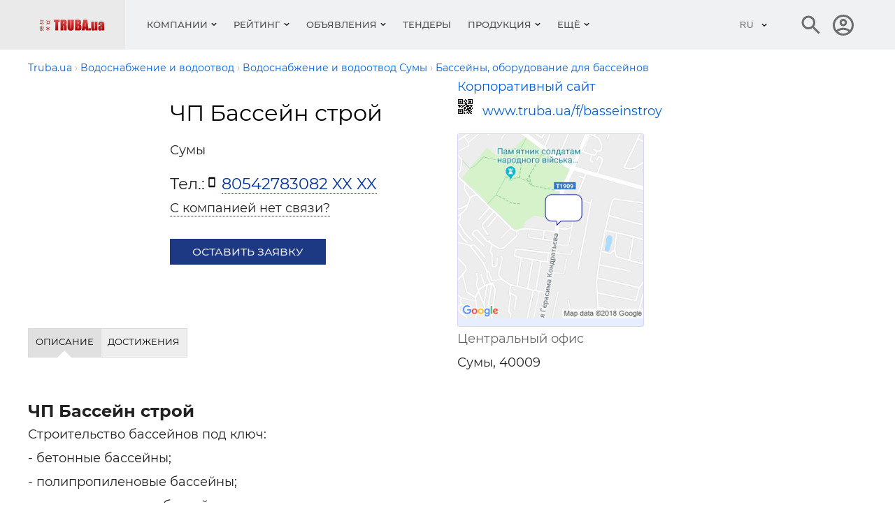

--- FILE ---
content_type: text/html; charset=utf-8
request_url: https://www.truba.ua/f/basseinstroy/
body_size: 11352
content:
<!DOCTYPE html>
<html lang="ru">
    <head>
                    <title>Бассейн строй ЧП, Сумы. О компании Бассейн строй: продукция, адреса, контакты Труба.ua</title>
<meta charset="UTF-8"/>
<meta name="keywords" content="Компания «Бассейн строй», продукция, услуги, прайс-листы, новости, о компании, оборудование, строительство, инструменты, ремонт, кондиционеры, котлы, трубы, радиаторы, поставщики сантехнического оборудования, продажа инженерного оборудования"/>
<meta name="description" content="«Бассейн строй»: услуги, продукция, прайс-лист, новости. Строительство бас  "/>
<link rel="canonical" href="https://www.truba.ua/f/basseinstroy/" />
<meta name="viewport" content="width=device-width, initial-scale=1.0"/>
<meta http-equiv="X-UA-Compatible" content="ie=edge"/>
<meta property="og:title" content="Бассейн строй ЧП, Сумы. О компании Бассейн строй: продукция, адреса, контакты Труба.ua" />
<meta property="og:description" content="«Бассейн строй»: услуги, продукция, прайс-лист, новости. Строительство бас" />
<meta property="og:url" content="https://www.truba.ua/f/basseinstroy/" />
<meta property="og:type" content="website" />
<meta property="og:image" content="https://www.truba.ua/img/truba-ua-logo.png" />
<meta property="og:image:alt" content="TRUBA.ua" />
<meta property="og:site_name" content="truba.ua" />

<meta name="referrer" content="unsafe-url" />
<meta name="robots" content="noyaca"/>
<link rel="manifest" href="https://www.truba.ua/manifest.json">
<meta property="fb:app_id" content="1533597850249327" />
<link rel="apple-touch-icon" sizes="180x180" href="/img_g/truba/apple-touch-icon.png">
<link rel="icon" type="image/png" sizes="32x32" href="/img_g/truba/truba-logo-32x32.png">
<link rel="icon" type="image/png" sizes="16x16" href="/img_g/truba/truba-logo-16x16.png">
<meta name="theme-color" content="#e00000"/>
<meta name="msapplication-navbutton-color" content="#e00000"/>
<meta name="apple-mobile-web-app-status-bar-style" content="#e00000"/>

<link rel="alternate" hreflang="uk" href="https://www.truba.ua/ua/f/basseinstroy/" />
<link rel="alternate" hreflang="ru" href="https://www.truba.ua/f/basseinstroy/" />
<link rel="preconnect" href="https://www.google-analytics.com" />


<link rel="preload" href="/css_g/style5-0ac7bd65.css" as="style">
<link rel="preload" href="/css_g/main-i.min-3b22da48.css" as="style">
<link rel="stylesheet" href="/css_g/main-i.min-3b22da48.css">
<link rel="stylesheet" href="/css_g/style5-0ac7bd65.css">

<script>
    
prLoadScript = function() {}; prjBnObserver = {}; var g_root_domain = 'truba.ua';
window.dataUrlSessionId = 'b92f5524fc';
</script>


<meta name='yandex-verification' content='59af3f9d0ba94750' />


<!-- Google Analytics -->
<script>
var gaJsHost = (("https:" == document.location.protocol) ? "https://ssl." : "http://www.");
document.write(unescape("%3Cscript src='" + gaJsHost + "google-analytics.com/ga.js' type='text/javascript'%3E%3C/script%3E"));
</script>
<script>
var pageTracker = _gat._getTracker("UA-2409108-7");
pageTracker._setDomainName(".truba.ua");
pageTracker._initData();
pageTracker._trackPageview();
pageTracker._trackPageLoadTime();
</script>


                <script>
var g_http_server = 'https://www.truba.ua';
var g_root_domain = 'truba.ua';
var language = 'ru';
var currentLocale = 'ru-UA';
var country_iso = 'ua';
var showBanner = {};
var prjBnObserver = {};
var translate_source = "ru";
var translate_dest = "uk";
var valuta_name = "грн";
var seoHrefs = {};
var sHrfs = {};
var slide_block_first_h = '38px';
var facebook_app_id = 1533597850249327;var facebook_project_page = "https://www.facebook.com/truba.ua";var project_name = "TRUBA.ua";</script><script> var soc_share_facebook_url = "https://www.facebook.com/sharer/sharer.php?u="+document.location; </script>
<script>

var prjBnObserverFn = function() {
    if(typeof prjBnObserver !== 'undefined' && typeof $ === 'function') {
        for (var to in prjBnObserver) {
            var item = prjBnObserver[to];
                if (typeof prjBnObserver[to].countShow === 'undefined') {
                    prjBnObserver[to].countShow = 0;
                }

            if (prjBnObserver[to].countShow < 10) {
                if (item.timeout >= 20) {
                    prjBnObserver[to].timeout = 0;
                    prjBnObserver[to].countShow = prjBnObserver[to].countShow + 1;


                    var container = document.getElementById(item.id);
                    var height = container.offsetHeight;
                    if  (height > 0) {
                        container.style.height = height + 'px';
                    }

                    var cb = function(currentIdBanner) {
                        return function (to) {
                            if (typeof $ !== 'undefined') {
                                var reload = showBanner[to].id !== currentIdBanner;
                                prjBnObserver[to].idBanner = showBanner[to].id;

                                if (reload) {
                                    $('#' + to + ' > div, ' + '#' + to + ' > a').fadeOut(800, function() {
                                        document.getElementById(to).innerHTML = '<div class="showBn" style="display: none;">' + showBanner[to].banner + '</div>';
                                        $('#' + to + ' > div, ' + '#' + to + ' > a').fadeIn(800);
                                    });
                                }
                            }
                        };
                    };

                    prLoadScript(item.src + '_cb-' + item.idBanner, cb(item.idBanner), item.id);
                } else {
                    if ($('#' + item.id + ':visible').visible()) {
                        prjBnObserver[to].timeout = item.timeout + 1;
                    }
                }
            }
        }
    }
}

var prjBnObserverInterval = window.setInterval(prjBnObserverFn, 1000);

function prLoadScript(src, callback, to)
{
    var s, r, t;
    r = false;
    s = document.createElement('script');
    s.type = 'text/javascript';
    s.src = src;
    s.id = to + '-script-data';
    s.onload = s.onreadystatechange = function() {
        if ( !r && (!this.readyState || this.readyState == 'complete') )
        {
            r = true;
            if (callback) {
                callback(to);
            }
        }
    };
    t = document.getElementsByTagName('body')[0];
    if (typeof t !== 'undefined') {
        t.appendChild(s);
    } else {
        t = document.getElementsByTagName('script')[0];
        t.parentNode.insertBefore(s, t);
    }
}
</script>

<script>
prOnLoad = {
    e: [],
    add: function(obj) {
        prOnLoad.e.push(obj);
    },

    run: function() {
        prOnLoad.e.map(function(item) { item(); });
    },
};
</script>

    </head>
<body id="body" class="">
     
        <div class="header-first-line-wrapper" >
</div>
<div id="wideb" data-class="fa4ebec7-container"></div>
        <header class="header">
	<div class="header__main">
		<div class="container">
			<div class="header__line">
				<div class="header__left">
					<button class="burger" id="burger" aria-label="Кнопка меню">
						<span class="burger__line"></span>
						<span class="burger__line"></span>
						<span class="burger__line"></span>
					</button>
						                            <a class="header__logo" href="https://www.truba.ua/" aria-label="Логотип TRUBA.ua" title="Каталог отопительного, водопроводного, вентиляционного оборудования, кондиционеров">
								    <img class="lazyload" data-src="https://www.truba.ua/img/truba-ua-logo.png" alt="Кондиционеры, котлы, трубы, радиаторы, поставщики сантехнического оборудования, продажа инжинерного оборудования" title="Водоснабжение, отопление, вентиляция, кондиционирование" height="16" width="93" style="overflow: hidden;">
							</a>
						
                    <style>.nav__item-caption {padding: 29px 12px}</style>
<nav class="nav" id="nav">
    <button class="nav__back"></button>
    <ul class="nav__list">
                                    <li class="nav__item nav__item--submenu menu1 ">
                    <button class="nav__item-caption">Компании</button>
                    <div class="nav__sm">
                        <div class="sm js-sm">
                            <div class="sm__row">
                                <div class="sm__side sm__side--left">
                                    <ul class="sm__list">
                                                                                    <li class="sm__list-item js-menu-hover">
                                                <a class="sm__list-item-text js-nav-item" href="https://www.truba.ua/catalog-otoplenie/">Отопление и горячее водоснабжение</a>
                                                <div class="sm__group">
                                                    <h4 class="sm__gorup-title">Отопление и горячее водоснабжение</h4>
                                                    <div class="sm__gorup-list">
                                                                                                                                                                                    <a class="sm__gorup-item sm__gorup-item-link" href="https://www.truba.ua/catalog-otoplenie/t-kotel">
                                                                    Котлы и отопительное оборудование
                                                                </a>
                                                                                                                                                                                                                                                <a class="sm__gorup-item sm__gorup-item-link" href="https://www.truba.ua/catalog-otoplenie/t-radiator">
                                                                    Радиаторы отопления
                                                                </a>
                                                                                                                                                                                                                                                <a class="sm__gorup-item sm__gorup-item-link" href="https://www.truba.ua/catalog-otoplenie/t-fiting">
                                                                    Запорно-регулирующая арматура
                                                                </a>
                                                                                                                                                                                                                                                <a class="sm__gorup-item sm__gorup-item-link" href="https://www.truba.ua/catalog-otoplenie/t-pechi">
                                                                    Печи, камины
                                                                </a>
                                                                                                                                                                        </div>
                                                                                                    </div>
                                                <div class="sm__arrow"></div>
                                            </li>
                                                                                    <li class="sm__list-item js-menu-hover">
                                                <a class="sm__list-item-text js-nav-item" href="https://www.truba.ua/catalog-cond/">Холод и кондиционирование</a>
                                                <div class="sm__group">
                                                    <h4 class="sm__gorup-title">Холод и кондиционирование</h4>
                                                    <div class="sm__gorup-list">
                                                                                                                                                                                    <a class="sm__gorup-item sm__gorup-item-link" href="https://www.truba.ua/catalog-cond/t-cond">
                                                                    Кондиционеры
                                                                </a>
                                                                                                                                                                                                                                                <a class="sm__gorup-item sm__gorup-item-link" href="https://www.truba.ua/catalog-cond/t-promcond">
                                                                    Промышленные системы кондиционирования
                                                                </a>
                                                                                                                                                                                                                                                <a class="sm__gorup-item sm__gorup-item-link" href="https://www.truba.ua/catalog-cond/t-condproekt">
                                                                    Проектирование систем кондиционирования
                                                                </a>
                                                                                                                                                                                                                                                <a class="sm__gorup-item sm__gorup-item-link" href="https://www.truba.ua/catalog-cond/t-condmontaz">
                                                                    Монтаж кондиционеров
                                                                </a>
                                                                                                                                                                        </div>
                                                                                                    </div>
                                                <div class="sm__arrow"></div>
                                            </li>
                                                                                    <li class="sm__list-item js-menu-hover">
                                                <a class="sm__list-item-text js-nav-item" href="https://www.truba.ua/catalog-vent/">Вентиляция</a>
                                                <div class="sm__group">
                                                    <h4 class="sm__gorup-title">Вентиляция</h4>
                                                    <div class="sm__gorup-list">
                                                                                                                                                                                    <a class="sm__gorup-item sm__gorup-item-link" href="https://www.truba.ua/catalog-vent/t-ventproekt">
                                                                    Проектирование вентиляционных систем
                                                                </a>
                                                                                                                                                                                                                                                <a class="sm__gorup-item sm__gorup-item-link" href="https://www.truba.ua/catalog-vent/t-vozduhovod">
                                                                    Воздуховоды
                                                                </a>
                                                                                                                                                                                                                                                <a class="sm__gorup-item sm__gorup-item-link" href="https://www.truba.ua/catalog-vent/t-ventilyator">
                                                                    Вентиляторы
                                                                </a>
                                                                                                                                                                                                                                                <a class="sm__gorup-item sm__gorup-item-link" href="https://www.truba.ua/catalog-vent/t-osushytel">
                                                                    Осушители и увлажнители воздуха, подготовка воздуха
                                                                </a>
                                                                                                                                                                        </div>
                                                                                                    </div>
                                                <div class="sm__arrow"></div>
                                            </li>
                                                                                    <li class="sm__list-item js-menu-hover">
                                                <a class="sm__list-item-text js-nav-item" href="https://www.truba.ua/catalog-voda/">Водоснабжение и водоотвод</a>
                                                <div class="sm__group">
                                                    <h4 class="sm__gorup-title">Водоснабжение и водоотвод</h4>
                                                    <div class="sm__gorup-list">
                                                                                                                                                                                    <a class="sm__gorup-item sm__gorup-item-link" href="https://www.truba.ua/catalog-voda/t-truba">
                                                                    Трубы и фитинги водоснабжения
                                                                </a>
                                                                                                                                                                                                                                                <a class="sm__gorup-item sm__gorup-item-link" href="https://www.truba.ua/catalog-voda/t-vodaproekt">
                                                                    Проектирование систем водоснабжения
                                                                </a>
                                                                                                                                                                                                                                                <a class="sm__gorup-item sm__gorup-item-link" href="https://www.truba.ua/catalog-voda/t-montazvoda">
                                                                    Монтаж водопровода и водоотвода
                                                                </a>
                                                                                                                                                                                                                                                <a class="sm__gorup-item sm__gorup-item-link" href="https://www.truba.ua/catalog-voda/t-podgotovkavody">
                                                                    Подготовка воды, очистка воды
                                                                </a>
                                                                                                                                                                        </div>
                                                                                                    </div>
                                                <div class="sm__arrow"></div>
                                            </li>
                                                                                    <li class="sm__list-item js-menu-hover">
                                                <a class="sm__list-item-text js-nav-item" href="https://www.truba.ua/catalog-krepez/">Крепеж, инструменты, по</a>
                                                <div class="sm__group">
                                                    <h4 class="sm__gorup-title">Крепеж, инструменты, по</h4>
                                                    <div class="sm__gorup-list">
                                                                                                                                                                                    <a class="sm__gorup-item sm__gorup-item-link" href="https://www.truba.ua/catalog-krepez/t-krepez">
                                                                    Крепеж, метизы
                                                                </a>
                                                                                                                                                                                                                                                <a class="sm__gorup-item sm__gorup-item-link" href="https://www.truba.ua/catalog-krepez/t-po">
                                                                    Программное обеспечение для проектирования
                                                                </a>
                                                                                                                                                                                                                                                <a class="sm__gorup-item sm__gorup-item-link" href="https://www.truba.ua/catalog-krepez/t-instrumenty">
                                                                    Инструменты
                                                                </a>
                                                                                                                                                                                                                                                <a class="sm__gorup-item sm__gorup-item-link" href="https://www.truba.ua/catalog-krepez/t-izmeroborudovanie">
                                                                    Измерительное оборудование
                                                                </a>
                                                                                                                                                                        </div>
                                                                                                    </div>
                                                <div class="sm__arrow"></div>
                                            </li>
                                                                                    <li class="sm__list-item js-menu-hover">
                                                <a class="sm__list-item-text js-nav-item" href="https://www.truba.ua/catalog-media/">Организации</a>
                                                <div class="sm__group">
                                                    <h4 class="sm__gorup-title">Организации</h4>
                                                    <div class="sm__gorup-list">
                                                                                                                                                                                    <a class="sm__gorup-item sm__gorup-item-link" href="https://www.truba.ua/catalog-media/t-web">
                                                                    Веб-издания
                                                                </a>
                                                                                                                                                                                                                                                <a class="sm__gorup-item sm__gorup-item-link" href="https://www.truba.ua/catalog-media/t-periodika">
                                                                    Периодические издания
                                                                </a>
                                                                                                                                                                                                                                                <a class="sm__gorup-item sm__gorup-item-link" href="https://www.truba.ua/catalog-media/t-vystavka">
                                                                    Выставки
                                                                </a>
                                                                                                                                                                                                                                                <a class="sm__gorup-item sm__gorup-item-link" href="https://www.truba.ua/catalog-media/t-seminar">
                                                                    Семинары и конференции
                                                                </a>
                                                                                                                                                                        </div>
                                                                                                    </div>
                                                <div class="sm__arrow"></div>
                                            </li>
                                                                            </ul>
                                </div>
                                <div class="sm__side sm__side--right-default">
                                    <div class="sm__img-wrap" style="max-height: 510px; min-height: 450px;"><img class="sm__img lazyload" src="https://www.truba.ua/img_g/gray.gif" data-src="https://www.truba.ua/img_g/truba/menu-right.jpg" alt="Пластиковые трубы"/></div>
                                                                    </div>

                                <div class="sm__side sm__side--right">
                                                                            <img class="sm__img lazyload" src="https://www.truba.ua/img_g/gray.gif" data-src="https://www.truba.ua/img_g/truba/menu-right.jpg" alt="Пластиковые трубы" />
                                                                        </div>

                            </div>
                        </div>
                    </div>
                </li>
                                                <li class="nav__item nav__item--submenu menu1 ">
                    <button class="nav__item-caption">Рейтинг</button>
                    <div class="nav__sm">
                        <div class="sm js-sm">
                            <div class="sm__row">
                                <div class="sm__side sm__side--left">
                                    <ul class="sm__list">
                                                                                    <li class="sm__list-item js-menu-hover">
                                                <a class="sm__list-item-text js-nav-item" href="https://top.truba.ua/g-otoplenie-c-month">Рейтинг компаний</a>
                                                <div class="sm__group">
                                                    <h4 class="sm__gorup-title">Рейтинг компаний</h4>
                                                    <div class="sm__gorup-list">
                                                                                                                                                                                    <a class="sm__gorup-item sm__gorup-item-link" href="https://top.truba.ua/g-otoplenie-c-month">
                                                                    Отопление и горячее водоснабжение
                                                                </a>
                                                                                                                                                                                                                                                <a class="sm__gorup-item sm__gorup-item-link" href="https://top.truba.ua/g-cond-c-month">
                                                                    Холод и Кондиционирование
                                                                </a>
                                                                                                                                                                                                                                                <a class="sm__gorup-item sm__gorup-item-link" href="https://top.truba.ua/g-vent-c-month">
                                                                    Вентиляция
                                                                </a>
                                                                                                                                                                                                                                                <a class="sm__gorup-item sm__gorup-item-link" href="https://top.truba.ua/g-voda-c-month">
                                                                    Водоснабжение и водоотвод
                                                                </a>
                                                                                                                                                                                                                                                <a class="sm__gorup-item sm__gorup-item-link" href="https://top.truba.ua/g-krepez-c-month">
                                                                    Крепеж, инструменты, ПО
                                                                </a>
                                                                                                                                                                                                                                                <a class="sm__gorup-item sm__gorup-item-link" href="https://top.truba.ua/g-media-c-month">
                                                                    Организации
                                                                </a>
                                                                                                                                                                        </div>
                                                                                                    </div>
                                                <div class="sm__arrow"></div>
                                            </li>
                                                                                    <li class="sm__list-item js-menu-hover">
                                                <a class="sm__list-item-text js-nav-item" href="https://top.truba.ua/g-otoplenie-c-month-t-saity">Рейтинг сайтов</a>
                                                <div class="sm__group">
                                                    <h4 class="sm__gorup-title">Рейтинг сайтов</h4>
                                                    <div class="sm__gorup-list">
                                                                                                                                                                                    <a class="sm__gorup-item sm__gorup-item-link" href="https://top.truba.ua/g-otoplenie-c-month-t-saity">
                                                                    Отопление и горячее водоснабжение
                                                                </a>
                                                                                                                                                                                                                                                <a class="sm__gorup-item sm__gorup-item-link" href="https://top.truba.ua/g-cond-c-month-t-saity">
                                                                    Холод и Кондиционирование
                                                                </a>
                                                                                                                                                                                                                                                <a class="sm__gorup-item sm__gorup-item-link" href="https://top.truba.ua/g-vent-c-month-t-saity">
                                                                    Вентиляция
                                                                </a>
                                                                                                                                                                                                                                                <a class="sm__gorup-item sm__gorup-item-link" href="https://top.truba.ua/g-voda-c-month-t-saity">
                                                                    Водоснабжение и водоотвод
                                                                </a>
                                                                                                                                                                                                                                                <a class="sm__gorup-item sm__gorup-item-link" href="https://top.truba.ua/g-krepez-c-month-t-saity">
                                                                    Крепеж, инструменты, ПО
                                                                </a>
                                                                                                                                                                                                                                                <a class="sm__gorup-item sm__gorup-item-link" href="https://top.truba.ua/g-media-c-month-t-saity">
                                                                    Организации
                                                                </a>
                                                                                                                                                                        </div>
                                                                                                    </div>
                                                <div class="sm__arrow"></div>
                                            </li>
                                                                            </ul>
                                </div>
                                <div class="sm__side sm__side--right-default">
                                    <div class="sm__img-wrap" style="max-height: 510px; min-height: 450px;"><img class="sm__img lazyload" src="https://www.truba.ua/img_g/gray.gif" data-src="https://www.truba.ua/img_g/truba/menu-right.jpg" alt="Пластиковые трубы"/></div>
                                                                    </div>

                                <div class="sm__side sm__side--right">
                                                                            <img class="sm__img lazyload" src="https://www.truba.ua/img_g/gray.gif" data-src="https://www.truba.ua/img_g/truba/menu-right.jpg" alt="Пластиковые трубы" />
                                                                        </div>

                            </div>
                        </div>
                    </div>
                </li>
                                                <li class="nav__item nav__item--submenu menu1 ">
                    <button class="nav__item-caption">Объявления</button>
                    <div class="nav__sm">
                        <div class="sm js-sm">
                            <div class="sm__row">
                                <div class="sm__side sm__side--left">
                                    <ul class="sm__list">
                                                                                    <li class="sm__list-item js-menu-hover">
                                                <a class="sm__list-item-text js-nav-item" href="https://board.truba.ua/">Объявления</a>
                                                <div class="sm__group">
                                                    <h4 class="sm__gorup-title">Объявления</h4>
                                                    <div class="sm__gorup-list">
                                                                                                                                                                                    <a class="sm__gorup-item sm__gorup-item-link" href="https://board.truba.ua/b-cv">
                                                                    Работа в стройиндустрии — резюме
                                                                </a>
                                                                                                                                                                                                                                                <a class="sm__gorup-item sm__gorup-item-link" href="https://board.truba.ua/b-montaj">
                                                                    Проектные и монтажные работы
                                                                </a>
                                                                                                                                                                                                                                                <a class="sm__gorup-item sm__gorup-item-link" href="https://board.truba.ua/b-vent">
                                                                    Вентиляция: Материалы
                                                                </a>
                                                                                                                                                                                                                                                <a class="sm__gorup-item sm__gorup-item-link" href="https://board.truba.ua/b-heating">
                                                                    Отопление: Материалы
                                                                </a>
                                                                                                                                                                                                                                                <a class="sm__gorup-item sm__gorup-item-link" href="https://board.truba.ua/b-pluming">
                                                                    Водопровод и канализация: Материалы
                                                                </a>
                                                                                                                                                                                                                                                <a class="sm__gorup-item sm__gorup-item-link" href="https://board.truba.ua/b-air_conditioners">
                                                                    Кондиционеры
                                                                </a>
                                                                                                                                                                                                                                                <a class="sm__gorup-item sm__gorup-item-link" href="https://board.truba.ua/b-miscellaneous">
                                                                    Разное
                                                                </a>
                                                                                                                                                                                                                                                <a class="sm__gorup-item sm__gorup-item-link" href="https://board.truba.ua/b-santehnika">
                                                                    Сантехника, керамика
                                                                </a>
                                                                                                                                                                                                                                                <a class="sm__gorup-item sm__gorup-item-link" href="https://board.truba.ua/b-holod">
                                                                    Холод, холодильное оборудование
                                                                </a>
                                                                                                                                                                                                                                                <a class="sm__gorup-item sm__gorup-item-link" href="https://board.truba.ua/b-remont">
                                                                    Обслуживание и ремонт сантехники, отопления, кондиционеров
                                                                </a>
                                                                                                                                                                                                                                                <a class="sm__gorup-item sm__gorup-item-link" href="https://board.truba.ua/b-job">
                                                                    Работа в стройиндустрии — вакансии
                                                                </a>
                                                                                                                                                                                                                                                <a class="sm__gorup-item sm__gorup-item-link" href="https://board.truba.ua/b-truba">
                                                                    Трубы и фитинги, дымоходы
                                                                </a>
                                                                                                                                                                        </div>
                                                                                                    </div>
                                                <div class="sm__arrow"></div>
                                            </li>
                                                                                    <li class="sm__list-item js-menu-hover">
                                                <a class="sm__list-item-text js-nav-item" href="https://board.truba.ua/">Специалистам</a>
                                                <div class="sm__group">
                                                    <h4 class="sm__gorup-title">Специалистам</h4>
                                                    <div class="sm__gorup-list">
                                                                                                                                                                                    <a class="sm__gorup-item sm__gorup-item-link" href="https://board.truba.ua/b-business">
                                                                    Бизнес-контакты: ищем поставщика, ищем дилеров, монтажные организации
                                                                </a>
                                                                                                                                                                        </div>
                                                                                                    </div>
                                                <div class="sm__arrow"></div>
                                            </li>
                                                                                    <li class="sm__list-item js-menu-hover">
                                                <a class="sm__list-item-text js-nav-item" href="https://board.truba.ua/">Регионы</a>
                                                <div class="sm__group">
                                                    <h4 class="sm__gorup-title">Регионы</h4>
                                                    <div class="sm__gorup-list">
                                                                                                                                                                                    <a class="sm__gorup-item sm__gorup-item-link" href="https://board.truba.ua/c-ukraine">
                                                                    Объявления в Украине
                                                                </a>
                                                                                                                                                                                                                                                <a class="sm__gorup-item sm__gorup-item-link" href="https://board.truba.ua/c-kiev">
                                                                    Киев
                                                                </a>
                                                                                                                                                                                                                                                <a class="sm__gorup-item sm__gorup-item-link" href="https://board.truba.ua/c-kharkov">
                                                                    Харьков
                                                                </a>
                                                                                                                                                                                                                                                <a class="sm__gorup-item sm__gorup-item-link" href="https://board.truba.ua/c-dnepropetrovsk">
                                                                    Днепр
                                                                </a>
                                                                                                                                                                                                                                                <a class="sm__gorup-item sm__gorup-item-link" href="https://board.truba.ua/c-odessa">
                                                                    Одесса
                                                                </a>
                                                                                                                                                                                                                                                <a class="sm__gorup-item sm__gorup-item-link" href="https://board.truba.ua/c-donetsk">
                                                                    Донецк
                                                                </a>
                                                                                                                                                                                                                                                <a class="sm__gorup-item sm__gorup-item-link" href="https://board.truba.ua/c-krivoyrog">
                                                                    Кривой Рог
                                                                </a>
                                                                                                                                                                                                                                                <a class="sm__gorup-item sm__gorup-item-link" href="https://board.truba.ua/c-lvov">
                                                                    Львов
                                                                </a>
                                                                                                                                                                                                                                                <a class="sm__gorup-item sm__gorup-item-link" href="https://board.truba.ua/c-simferopol">
                                                                    Симферополь
                                                                </a>
                                                                                                                                                                                                                                                <a class="sm__gorup-item sm__gorup-item-link" href="https://board.truba.ua/c-zaporoje">
                                                                    Запорожье
                                                                </a>
                                                                                                                                                                                                                                                <a class="sm__gorup-item sm__gorup-item-link" href="https://board.truba.ua/c-nikopol">
                                                                    Никополь
                                                                </a>
                                                                                                                                                                                                                                                <a class="sm__gorup-item sm__gorup-item-link" href="https://board.truba.ua/c-cherkassu">
                                                                    Черкассы
                                                                </a>
                                                                                                                                                                                                                                                <a class="sm__gorup-item sm__gorup-item-link" href="https://board.truba.ua/c-vinnitsa">
                                                                    Винница
                                                                </a>
                                                                                                                                                                                                                                                <a class="sm__gorup-item sm__gorup-item-link" href="https://board.truba.ua/c-berdyansk">
                                                                    Бердянск
                                                                </a>
                                                                                                                                                                                                                                                <a class="sm__gorup-item sm__gorup-item-link" href="https://board.truba.ua/c-nikolaev">
                                                                    Николаев
                                                                </a>
                                                                                                                                                                                                                                                <a class="sm__gorup-item sm__gorup-item-link" href="https://board.truba.ua/c-rovno">
                                                                    Ровно
                                                                </a>
                                                                                                                                                                                                                                                <a class="sm__gorup-item sm__gorup-item-link" href="https://board.truba.ua/c-poltava">
                                                                    Полтава
                                                                </a>
                                                                                                                                                                                                                                                <a class="sm__gorup-item sm__gorup-item-link" href="https://board.truba.ua/c-zitomir">
                                                                    Житомир
                                                                </a>
                                                                                                                                                                                                                                                <a class="sm__gorup-item sm__gorup-item-link" href="https://board.truba.ua/c-sevastopol">
                                                                    Севастополь
                                                                </a>
                                                                                                                                                                                                                                                <a class="sm__gorup-item sm__gorup-item-link" href="https://board.truba.ua/c-kherson">
                                                                    Херсон
                                                                </a>
                                                                                                                                                                                                                                                <a class="sm__gorup-item sm__gorup-item-link" href="https://board.truba.ua/c-kirovograd">
                                                                    Кропивницкий
                                                                </a>
                                                                                                                                                                                                                                                <a class="sm__gorup-item sm__gorup-item-link" href="https://board.truba.ua/c-chernigov">
                                                                    Чернигов
                                                                </a>
                                                                                                                                                                        </div>
                                                                                                    </div>
                                                <div class="sm__arrow"></div>
                                            </li>
                                                                            </ul>
                                </div>
                                <div class="sm__side sm__side--right-default">
                                    <div class="sm__img-wrap" style="max-height: 510px; min-height: 450px;"><img class="sm__img lazyload" src="https://www.truba.ua/img_g/gray.gif" data-src="https://www.truba.ua/img_g/truba/menu-right.jpg" alt="Пластиковые трубы"/></div>
                                                                    </div>

                                <div class="sm__side sm__side--right">
                                                                            <img class="sm__img lazyload" src="https://www.truba.ua/img_g/gray.gif" data-src="https://www.truba.ua/img_g/truba/menu-right.jpg" alt="Пластиковые трубы" />
                                                                        </div>

                            </div>
                        </div>
                    </div>
                </li>
                                                <li class="nav__item ">
                    <a class="nav__item-caption" href="https://board.truba.ua/b-tenders">Тендеры</a>
                </li>
                                                <li class="nav__item nav__item--submenu menu1 ">
                    <button class="nav__item-caption">Продукция</button>
                    <div class="nav__sm">
                        <div class="sm js-sm">
                            <div class="sm__row">
                                <div class="sm__side sm__side--left">
                                    <ul class="sm__list">
                                                                                    <li class="sm__list-item js-menu-hover">
                                                <a class="sm__list-item-text js-nav-item" href="https://www.truba.ua/otoplenie/">Отопление, системы отопления</a>
                                                <div class="sm__group">
                                                    <h4 class="sm__gorup-title">Отопление, системы отопления</h4>
                                                    <div class="sm__gorup-list">
                                                                                                                                                                                    <a class="sm__gorup-item sm__gorup-item-link" href="https://www.truba.ua/otoplenie/r-kotel">
                                                                    Котлы и отопительное оборудование
                                                                </a>
                                                                                                                                                                                                                                                <a class="sm__gorup-item sm__gorup-item-link" href="https://www.truba.ua/otoplenie/r-pechi">
                                                                    Печи, камины
                                                                </a>
                                                                                                                                                                                                                                                <a class="sm__gorup-item sm__gorup-item-link" href="https://www.truba.ua/otoplenie/r-tepliy_pol">
                                                                    Теплые полы
                                                                </a>
                                                                                                                                                                                                                                                <a class="sm__gorup-item sm__gorup-item-link" href="https://www.truba.ua/otoplenie/r-dimohodi">
                                                                    Дымоходы, дымоходы из нержавеющей стали
                                                                </a>
                                                                                                                                                                                                                                                <a class="sm__gorup-item sm__gorup-item-link" href="https://www.truba.ua/otoplenie/r-konvektori">
                                                                    Конвекторы, калориферы
                                                                </a>
                                                                                                                                                                                                                                                <a class="sm__gorup-item sm__gorup-item-link" href="https://www.truba.ua/otoplenie/r-radiator">
                                                                    Радиаторы отопления
                                                                </a>
                                                                                                                                                                                                                                                <a class="sm__gorup-item sm__gorup-item-link" href="https://www.truba.ua/otoplenie/r-montaj_otoplenia">
                                                                    Монтаж систем отопления
                                                                </a>
                                                                                                                                                                                                                                                <a class="sm__gorup-item sm__gorup-item-link" href="https://www.truba.ua/otoplenie/r-gazovoe_oborudobanie">
                                                                    Газовое оборудование
                                                                </a>
                                                                                                                                                                                                                                                <a class="sm__gorup-item sm__gorup-item-link" href="https://www.truba.ua/otoplenie/r-iko">
                                                                    Инфракрасные обогреватели
                                                                </a>
                                                                                                                                                                                                                                                <a class="sm__gorup-item sm__gorup-item-link" href="https://www.truba.ua/otoplenie/r-teplovie_nasosi">
                                                                    Тепловые насосы
                                                                </a>
                                                                                                                                                                                                                                                <a class="sm__gorup-item sm__gorup-item-link" href="https://www.truba.ua/otoplenie/r-polotencesushiteli">
                                                                    Полотенцесушители
                                                                </a>
                                                                                                                                                                                                                                                <a class="sm__gorup-item sm__gorup-item-link" href="https://www.truba.ua/otoplenie/r-solnechnoe_otoplenie">
                                                                    Солнечное отопление и горячее водоснабжение
                                                                </a>
                                                                                                                                                                        </div>
                                                                                                    </div>
                                                <div class="sm__arrow"></div>
                                            </li>
                                                                                    <li class="sm__list-item js-menu-hover">
                                                <a class="sm__list-item-text js-nav-item" href="https://www.truba.ua/kondicioneri/">Кондиционеры, системы кондиционирования</a>
                                                <div class="sm__group">
                                                    <h4 class="sm__gorup-title">Кондиционеры, системы кондиционирования</h4>
                                                    <div class="sm__gorup-list">
                                                                                                                                                                                    <a class="sm__gorup-item sm__gorup-item-link" href="https://www.truba.ua/kondicioneri/r-cond">
                                                                    Кондиционеры
                                                                </a>
                                                                                                                                                                                                                                                <a class="sm__gorup-item sm__gorup-item-link" href="https://www.truba.ua/kondicioneri/r-montaj_kondicionerov">
                                                                    Монтаж кондиционеров
                                                                </a>
                                                                                                                                                                                                                                                <a class="sm__gorup-item sm__gorup-item-link" href="https://www.truba.ua/kondicioneri/r-promcond">
                                                                    Промышленные системы кондиционирования
                                                                </a>
                                                                                                                                                                                                                                                <a class="sm__gorup-item sm__gorup-item-link" href="https://www.truba.ua/kondicioneri/r-proect_kondicionirovania">
                                                                    Проектирование систем кондиционирования
                                                                </a>
                                                                                                                                                                                                                                                <a class="sm__gorup-item sm__gorup-item-link" href="https://www.truba.ua/kondicioneri/r-teploizolyatsiya_cond">
                                                                    Теплоизоляция труб кондиционирования
                                                                </a>
                                                                                                                                                                        </div>
                                                                                                    </div>
                                                <div class="sm__arrow"></div>
                                            </li>
                                                                                    <li class="sm__list-item js-menu-hover">
                                                <a class="sm__list-item-text js-nav-item" href="https://www.truba.ua/vodosnabjenie/">Водоснабжение</a>
                                                <div class="sm__group">
                                                    <h4 class="sm__gorup-title">Водоснабжение</h4>
                                                    <div class="sm__gorup-list">
                                                                                                                                                                                    <a class="sm__gorup-item sm__gorup-item-link" href="https://www.truba.ua/vodosnabjenie/r-auto_voda">
                                                                    Автоматика водоснабжения
                                                                </a>
                                                                                                                                                                                                                                                <a class="sm__gorup-item sm__gorup-item-link" href="https://www.truba.ua/vodosnabjenie/r-ochistka_stokov">
                                                                    Очистка сточных вод, септики
                                                                </a>
                                                                                                                                                                                                                                                <a class="sm__gorup-item sm__gorup-item-link" href="https://www.truba.ua/vodosnabjenie/r-nasosi">
                                                                    Насосы
                                                                </a>
                                                                                                                                                                                                                                                <a class="sm__gorup-item sm__gorup-item-link" href="https://www.truba.ua/vodosnabjenie/r-santechnika">
                                                                    Сантехника
                                                                </a>
                                                                                                                                                                                                                                                <a class="sm__gorup-item sm__gorup-item-link" href="https://www.truba.ua/vodosnabjenie/r-emnosti">
                                                                    Емкости
                                                                </a>
                                                                                                                                                                                                                                                <a class="sm__gorup-item sm__gorup-item-link" href="https://www.truba.ua/vodosnabjenie/r-vodonagrevateli">
                                                                    Водонагреватели и бойлеры
                                                                </a>
                                                                                                                                                                                                                                                <a class="sm__gorup-item sm__gorup-item-link" href="https://www.truba.ua/vodosnabjenie/r-burenie">
                                                                    Бурение скважин
                                                                </a>
                                                                                                                                                                                                                                                <a class="sm__gorup-item sm__gorup-item-link" href="https://www.truba.ua/vodosnabjenie/r-baseini">
                                                                    Бассейны, оборудование для бассейнов
                                                                </a>
                                                                                                                                                                                                                                                <a class="sm__gorup-item sm__gorup-item-link" href="https://www.truba.ua/vodosnabjenie/r-montaj_vodoprovoda">
                                                                    Монтаж водопровода и водоотвода
                                                                </a>
                                                                                                                                                                                                                                                <a class="sm__gorup-item sm__gorup-item-link" href="https://www.truba.ua/vodosnabjenie/r-ochistka_vodi">
                                                                    Подготовка воды, очистка воды
                                                                </a>
                                                                                                                                                                                                                                                <a class="sm__gorup-item sm__gorup-item-link" href="https://www.truba.ua/vodosnabjenie/r-obslujivanie_vodosnabjeni">
                                                                    Обслуживание систем водоснабжения
                                                                </a>
                                                                                                                                                                                                                                                <a class="sm__gorup-item sm__gorup-item-link" href="https://www.truba.ua/vodosnabjenie/r-poliv">
                                                                    Системы полива
                                                                </a>
                                                                                                                                                                        </div>
                                                                                                    </div>
                                                <div class="sm__arrow"></div>
                                            </li>
                                                                                    <li class="sm__list-item js-menu-hover">
                                                <a class="sm__list-item-text js-nav-item" href="https://www.truba.ua/holod/">Холодильное оборудование</a>
                                                <div class="sm__group">
                                                    <h4 class="sm__gorup-title">Холодильное оборудование</h4>
                                                    <div class="sm__gorup-list">
                                                                                                                                                                                    <a class="sm__gorup-item sm__gorup-item-link" href="https://www.truba.ua/holod/r-holod">
                                                                    Холодильные и морозильные камеры
                                                                </a>
                                                                                                                                                                                                                                                <a class="sm__gorup-item sm__gorup-item-link" href="https://www.truba.ua/holod/r-torgovoe_oborudovanie">
                                                                    Торговое оборудование
                                                                </a>
                                                                                                                                                                                                                                                <a class="sm__gorup-item sm__gorup-item-link" href="https://www.truba.ua/holod/r-furnitura_torgovogo">
                                                                    Фурнитура для торгового оборудования и холодильных камер
                                                                </a>
                                                                                                                                                                        </div>
                                                                                                    </div>
                                                <div class="sm__arrow"></div>
                                            </li>
                                                                                    <li class="sm__list-item js-menu-hover">
                                                <a class="sm__list-item-text js-nav-item" href="https://www.truba.ua/ventiliacia/">Вентиляционные системы</a>
                                                <div class="sm__group">
                                                    <h4 class="sm__gorup-title">Вентиляционные системы</h4>
                                                    <div class="sm__gorup-list">
                                                                                                                                                                                    <a class="sm__gorup-item sm__gorup-item-link" href="https://www.truba.ua/ventiliacia/r-ventiliacia">
                                                                    Системы вентиляции
                                                                </a>
                                                                                                                                                                                                                                                <a class="sm__gorup-item sm__gorup-item-link" href="https://www.truba.ua/ventiliacia/r-vozduhovodi">
                                                                    Воздуховоды
                                                                </a>
                                                                                                                                                                                                                                                <a class="sm__gorup-item sm__gorup-item-link" href="https://www.truba.ua/ventiliacia/r-ventiliatori">
                                                                    Вентиляторы
                                                                </a>
                                                                                                                                                                                                                                                <a class="sm__gorup-item sm__gorup-item-link" href="https://www.truba.ua/ventiliacia/r-reshotki">
                                                                    Решетки, диффузоры, воздушные заслонки, другие комплектующие
                                                                </a>
                                                                                                                                                                                                                                                <a class="sm__gorup-item sm__gorup-item-link" href="https://www.truba.ua/ventiliacia/r-montaj_ventiliacii">
                                                                    Монтаж систем вентиляции
                                                                </a>
                                                                                                                                                                                                                                                <a class="sm__gorup-item sm__gorup-item-link" href="https://www.truba.ua/ventiliacia/r-osushiteli_uvlajniteli">
                                                                    Осушители и увлажнители воздуха, подготовка воздуха
                                                                </a>
                                                                                                                                                                                                                                                <a class="sm__gorup-item sm__gorup-item-link" href="https://www.truba.ua/ventiliacia/r-vozdushnie_filtri">
                                                                    Воздушные фильтры
                                                                </a>
                                                                                                                                                                                                                                                <a class="sm__gorup-item sm__gorup-item-link" href="https://www.truba.ua/ventiliacia/r-proect_ventiliacii">
                                                                    Проектирование вентиляционных систем
                                                                </a>
                                                                                                                                                                                                                                                <a class="sm__gorup-item sm__gorup-item-link" href="https://www.truba.ua/ventiliacia/r-teploizolyatsiya_vent">
                                                                    Теплоизоляция труб вентиляции
                                                                </a>
                                                                                                                                                                        </div>
                                                                                                    </div>
                                                <div class="sm__arrow"></div>
                                            </li>
                                                                                    <li class="sm__list-item js-menu-hover">
                                                <a class="sm__list-item-text js-nav-item" href="https://www.truba.ua/price_list/">Товары и услуги</a>
                                                <div class="sm__group">
                                                    <h4 class="sm__gorup-title">Товары и услуги</h4>
                                                    <div class="sm__gorup-list">
                                                                                                                                                                                    <a class="sm__gorup-item sm__gorup-item-link" href="https://www.truba.ua/price_list/r-fiting">
                                                                    Запорно-регулирующая арматура
                                                                </a>
                                                                                                                                                                                                                                                <a class="sm__gorup-item sm__gorup-item-link" href="https://www.truba.ua/price_list/r-izmeriteli">
                                                                    Измерительное оборудование
                                                                </a>
                                                                                                                                                                                                                                                <a class="sm__gorup-item sm__gorup-item-link" href="https://www.truba.ua/price_list/r-bani">
                                                                    Бани, сауны, оборудование для саун
                                                                </a>
                                                                                                                                                                                                                                                <a class="sm__gorup-item sm__gorup-item-link" href="https://www.truba.ua/price_list/r-avtomatika">
                                                                    Системы автоматического управления отопления
                                                                </a>
                                                                                                                                                                                                                                                <a class="sm__gorup-item sm__gorup-item-link" href="https://www.truba.ua/price_list/r-mebel">
                                                                    Мебель для ванных комнат
                                                                </a>
                                                                                                                                                                                                                                                <a class="sm__gorup-item sm__gorup-item-link" href="https://www.truba.ua/price_list/r-upravlenie_vodi">
                                                                    Системы автоматического управления вентиляции
                                                                </a>
                                                                                                                                                                                                                                                <a class="sm__gorup-item sm__gorup-item-link" href="https://www.truba.ua/price_list/r-vannie">
                                                                    Ванные, душевые кабины
                                                                </a>
                                                                                                                                                                                                                                                <a class="sm__gorup-item sm__gorup-item-link" href="https://www.truba.ua/price_list/r-remont_kondizionerov">
                                                                    Сервис и ремонт кондиционеров и холодильного оборудования
                                                                </a>
                                                                                                                                                                                                                                                <a class="sm__gorup-item sm__gorup-item-link" href="https://www.truba.ua/price_list/r-pileudalenie">
                                                                    Пылеудаление
                                                                </a>
                                                                                                                                                                        </div>
                                                                                                    </div>
                                                <div class="sm__arrow"></div>
                                            </li>
                                                                                    <li class="sm__list-item js-menu-hover">
                                                <a class="sm__list-item-text js-nav-item" href="https://www.truba.ua/proizvodstvo/">Специалистам инсталляционного рынка</a>
                                                <div class="sm__group">
                                                    <h4 class="sm__gorup-title">Специалистам инсталляционного рынка</h4>
                                                    <div class="sm__gorup-list">
                                                                                                                                                                                    <a class="sm__gorup-item sm__gorup-item-link" href="https://www.truba.ua/proizvodstvo/r-programi">
                                                                    Программы расчета и проектирования кондиционирования
                                                                </a>
                                                                                                                                                                                                                                                <a class="sm__gorup-item sm__gorup-item-link" href="https://www.truba.ua/proizvodstvo/r-programi_ventilacii">
                                                                    Программы расчета и проектирования вентиляции
                                                                </a>
                                                                                                                                                                                                                                                <a class="sm__gorup-item sm__gorup-item-link" href="https://www.truba.ua/proizvodstvo/r-instrumenti_izmeriteli">
                                                                    Оборудование
                                                                </a>
                                                                                                                                                                                                                                                <a class="sm__gorup-item sm__gorup-item-link" href="https://www.truba.ua/proizvodstvo/r-zip">
                                                                    Запчасти и расходные материалы
                                                                </a>
                                                                                                                                                                                                                                                <a class="sm__gorup-item sm__gorup-item-link" href="https://www.truba.ua/proizvodstvo/r-krepej">
                                                                    Крепеж, метизы
                                                                </a>
                                                                                                                                                                                                                                                <a class="sm__gorup-item sm__gorup-item-link" href="https://www.truba.ua/proizvodstvo/r-instrumenti">
                                                                    Инструменты
                                                                </a>
                                                                                                                                                                                                                                                <a class="sm__gorup-item sm__gorup-item-link" href="https://www.truba.ua/proizvodstvo/r-instrumenti_otoplenia">
                                                                    Инструменты и измерительное оборудование отопление
                                                                </a>
                                                                                                                                                                                                                                                <a class="sm__gorup-item sm__gorup-item-link" href="https://www.truba.ua/proizvodstvo/r-instrumenti_vodosnaabjeni">
                                                                    Инструменты и измерительное оборудование водоснабжения
                                                                </a>
                                                                                                                                                                                                                                                <a class="sm__gorup-item sm__gorup-item-link" href="https://www.truba.ua/proizvodstvo/r-instrumenti_ventilacii">
                                                                    Инструменты и измерительное оборудование вентиляции
                                                                </a>
                                                                                                                                                                                                                                                <a class="sm__gorup-item sm__gorup-item-link" href="https://www.truba.ua/proizvodstvo/r-veb_izdania">
                                                                    Веб-издания
                                                                </a>
                                                                                                                                                                                                                                                <a class="sm__gorup-item sm__gorup-item-link" href="https://www.truba.ua/proizvodstvo/r-programi_proectirovania">
                                                                    Программное обеспечение для проектирования
                                                                </a>
                                                                                                                                                                                                                                                <a class="sm__gorup-item sm__gorup-item-link" href="https://www.truba.ua/proizvodstvo/r-jurnali">
                                                                    Периодические издания
                                                                </a>
                                                                                                                                                                        </div>
                                                                                                    </div>
                                                <div class="sm__arrow"></div>
                                            </li>
                                                                                    <li class="sm__list-item js-menu-hover">
                                                <a class="sm__list-item-text js-nav-item" href="https://www.truba.ua/pipes/">Трубы и фитинги</a>
                                                <div class="sm__group">
                                                    <h4 class="sm__gorup-title">Трубы и фитинги</h4>
                                                    <div class="sm__gorup-list">
                                                                                                                                                                                    <a class="sm__gorup-item sm__gorup-item-link" href="https://www.truba.ua/pipes/r-fitting">
                                                                    Фитинги
                                                                </a>
                                                                                                                                                                                                                                                <a class="sm__gorup-item sm__gorup-item-link" href="https://www.truba.ua/pipes/r-trubi_vodosnabjenia">
                                                                    Трубы  водоснабжения
                                                                </a>
                                                                                                                                                                                                                                                <a class="sm__gorup-item sm__gorup-item-link" href="https://www.truba.ua/pipes/r-trubi_kanalizacii">
                                                                    Канализационные трубы
                                                                </a>
                                                                                                                                                                                                                                                <a class="sm__gorup-item sm__gorup-item-link" href="https://www.truba.ua/pipes/r-trubi_otoplenia">
                                                                    Трубы отопления
                                                                </a>
                                                                                                                                                                                                                                                <a class="sm__gorup-item sm__gorup-item-link" href="https://www.truba.ua/pipes/r-utepliteli">
                                                                    Теплоизоляция труб
                                                                </a>
                                                                                                                                                                                                                                                <a class="sm__gorup-item sm__gorup-item-link" href="https://www.truba.ua/pipes/r-drenaj">
                                                                    Водосточные трубы, дренаж
                                                                </a>
                                                                                                                                                                                                                                                <a class="sm__gorup-item sm__gorup-item-link" href="https://www.truba.ua/pipes/r-gazivie_trubi">
                                                                    Трубы газоснабжения
                                                                </a>
                                                                                                                                                                        </div>
                                                                                                    </div>
                                                <div class="sm__arrow"></div>
                                            </li>
                                                                            </ul>
                                </div>
                                <div class="sm__side sm__side--right-default">
                                    <div class="sm__img-wrap" style="max-height: 510px; min-height: 450px;"><img class="sm__img lazyload" src="https://www.truba.ua/img_g/gray.gif" data-src="https://www.truba.ua/img_g/truba/menu-right.jpg" alt="Пластиковые трубы"/></div>
                                                                    </div>

                                <div class="sm__side sm__side--right">
                                                                            <img class="sm__img lazyload" src="https://www.truba.ua/img_g/gray.gif" data-src="https://www.truba.ua/img_g/truba/menu-right.jpg" alt="Пластиковые трубы" />
                                                                        </div>

                            </div>
                        </div>
                    </div>
                </li>
                                                <li class="nav__item nav__item--submenu menu1 nav__item--desktop">
                    <button class="nav__item-caption">Ещё</button>
                    <div class="nav__sm">
                        <div class="sm js-sm">
                            <div class="sm__row">
                                <div class="sm__side sm__side--left">
                                    <ul class="sm__list">
                                                                                    <li class="sm__list-item js-menu-hover">
                                                <a class="sm__list-item-text js-nav-item" href="https://www.truba.ua/all">Сервисы</a>
                                                <div class="sm__group">
                                                    <h4 class="sm__gorup-title">Сервисы</h4>
                                                    <div class="sm__gorup-list">
                                                                                                                                                                                    <a class="sm__gorup-item sm__gorup-item-link" href="https://www.truba.ua/akcii/">
                                                                    Акции и скидки
                                                                </a>
                                                                                                                                                                                                                                                <a class="sm__gorup-item sm__gorup-item-link" href="https://expo.truba.ua/">
                                                                    Выставки
                                                                </a>
                                                                                                                                                                                                                                                <a class="sm__gorup-item sm__gorup-item-link" href="https://www.truba.ua/news/">
                                                                    Новости
                                                                </a>
                                                                                                                                                                                                                                                <a class="sm__gorup-item sm__gorup-item-link" href="https://top.truba.ua/c-month">
                                                                    Рейтинг
                                                                </a>
                                                                                                                                                                                                                                                <a class="sm__gorup-item sm__gorup-item-link" href="https://top.truba.ua/c-week-t-saity">
                                                                    Рейтинг сайтов
                                                                </a>
                                                                                                                                                                                                                                                <a class="sm__gorup-item sm__gorup-item-link" href="https://www.truba.ua/library/">
                                                                    Статьи
                                                                </a>
                                                                                                                                                                                                                                                <a class="sm__gorup-item sm__gorup-item-link" href="https://foto.truba.ua/">
                                                                    Фото
                                                                </a>
                                                                                                                                                                        </div>
                                                                                                    </div>
                                                <div class="sm__arrow"></div>
                                            </li>
                                                                            </ul>
                                </div>
                                <div class="sm__side sm__side--right-default">
                                    <div class="sm__img-wrap" style="max-height: 510px; min-height: 450px;"><img class="sm__img lazyload" src="https://www.truba.ua/img_g/gray.gif" data-src="https://www.truba.ua/img_g/truba/menu-right.jpg" alt="Пластиковые трубы"/></div>
                                                                    </div>

                                <div class="sm__side sm__side--right">
                                                                            <img class="sm__img lazyload" src="https://www.truba.ua/img_g/gray.gif" data-src="https://www.truba.ua/img_g/truba/menu-right.jpg" alt="Пластиковые трубы" />
                                                                        </div>

                            </div>
                        </div>
                    </div>
                </li>
                                                <li class="nav__item nav__item--mobile">
                    <a class="nav__item-caption" href="https://www.truba.ua/akcii/">Акции и скидки</a>
                </li>
                                                <li class="nav__item nav__item--mobile">
                    <a class="nav__item-caption" href="https://expo.truba.ua/">Выставки</a>
                </li>
                                                <li class="nav__item nav__item--mobile">
                    <a class="nav__item-caption" href="https://www.truba.ua/news/">Новости</a>
                </li>
                                                <li class="nav__item nav__item--mobile">
                    <a class="nav__item-caption" href="https://top.truba.ua/c-month">Рейтинг</a>
                </li>
                                                <li class="nav__item nav__item--mobile">
                    <a class="nav__item-caption" href="https://top.truba.ua/c-week-t-saity">Рейтинг сайтов</a>
                </li>
                                                <li class="nav__item nav__item--mobile">
                    <a class="nav__item-caption" href="https://www.truba.ua/library/">Статьи</a>
                </li>
                                                <li class="nav__item nav__item--mobile">
                    <a class="nav__item-caption" href="https://foto.truba.ua/">Фото</a>
                </li>
                        </ul>
</nav>

                
                </div>
				<div class="header__right">
                                            <div class="header__lang">
						<div class="select" data-name="lang"  style="height: 38px; overflow: hidden;">
                            							                                <div class="option"  data-alt="Язык" data-value="ua" data-ulang="ua"
                                                                        data-link="https://www.truba.ua/ua/f/basseinstroy/"
                                                                        >ua</div>
							                                <div class="option active" data-active="1" data-alt="Язык" data-value="" data-ulang=""
                                                                        >ru</div>
													</div>
					</div>
                                        <button class="lens-hidden" id="lens" aria-label="Поиск в интернет-издании">
                        <img src="/img_g/search-24px.svg" class="lens__img" alt="Поиск" width="36" height="36" />
											</button>
                    <div class="user-pic-wrapper menu1">
                                                    <button class="user-pic" title="Войти">
                                                    <img src="/img_g/account_circle-24px.svg" class="user-pic__img" alt="" width="36" height="36" />
                                                                        </button>
                                                                                            <div class="user-menu">
                                                            <a  class="section" href="https://www.truba.ua/login">Войти</a>
                                <a  class="section" href="https://www.truba.ua/signup">Регистрация</a>
                            
                                                            <div class="section language-mobile">
							                                                                                <a class="language-mobile-link" href="https://www.truba.ua/ua/f/basseinstroy/"  data-alt="Язык" data-value="ua" data-ulang="ua" data-link="https://www.truba.ua/ua/f/basseinstroy/">ua</a>
                                                                                                                                                <span class="language-mobile-current">ru</span>
                                                                                                    </div>
                            
                        </div>
                    </div>
                                        
                    <div id="main-header__favorite-wrapper" style="width:0; height: 0; overflow: hidden;"></div>
				</div>
			</div>
		</div>
	</div>
        <div class="container" id="search-bar-hidden">
        <div class="header__search header__search--hiden">
			<form class="search-bar" method="get" action="https://www.truba.ua/search/">
				<label class="search-bar__icon" for="searcher">
                    <img src="/img_g/search-24px.svg" class="search-bar__img" alt="Поиск" />
                    				</label>
                
            				<input class="search-bar__input" type="text" placeholder="Найти лучшую компанию..." name="q" id="searcher" aria-label="Поиск" autocomplete="off"/>
            				<div class="search-bar__button">ПОИСК</div>
							</form>
		</div>
	</div>
</header>
<div class="nav__bg js-nav-bg"></div>
     
        <div id="center_u">
                        

    <div id="center_u_p">

    <div class="mdl-grid">
    <div class="mdl-cell mdl-cell--12-col">
    <div class="content_body">
    <div class="span12 on_page">
    <div class="cl clr"></div>
    <div class="span9">
    <main>
<div class="span9"><script type="application/ld+json">{"@context":"https:\/\/schema.org","@type":"LocalBusiness","name":"Бассейн строй","url":"https:\/\/www.truba.ua\/f\/basseinstroy\/","image":"https:\/\/www.truba.ua\/","address":{"@type":"PostalAddress","addressLocality":"Сумы","addressCountry":"Украина"}}</script><div class="navigation"><ol itemscope itemtype="http://schema.org/BreadcrumbList"><li class="navigation-link-element" itemprop="itemListElement" itemscope itemtype="http://schema.org/ListItem"><a title="Водоснабжение и отопление, вентиляция и кондиционирование" href="https://www.truba.ua/" id="https://www.truba.ua/" itemscope itemtype="http://schema.org/Thing" itemprop="item"><span itemprop="name" class="breadcrumb-text">Truba.ua</span></a><meta itemprop="position" content="1" /></li><li class="navigation-link-element" itemprop="itemListElement" itemscope itemtype="http://schema.org/ListItem"><a title="Трубы, оборудование водоснабжения и водоотвода, инсталяторы водоснабжения и водоотвода" href="https://www.truba.ua/catalog-voda/" id="https://www.truba.ua/catalog-voda/" itemscope itemtype="http://schema.org/Thing" itemprop="item"><span itemprop="name" class="breadcrumb-text">Водоснабжение и водоотвод</span></a><meta itemprop="position" content="2" /></li><li class="navigation-link-element" itemprop="itemListElement" itemscope itemtype="http://schema.org/ListItem"><a title="Трубы, оборудование водоснабжения и водоотвода, инсталяторы водоснабжения и водоотвода в городе Сумы" href="https://www.truba.ua/catalog-voda/c-sumu" id="https://www.truba.ua/catalog-voda/c-sumu" itemscope itemtype="http://schema.org/Thing" itemprop="item"><span itemprop="name" class="breadcrumb-text">Водоснабжение и водоотвод Сумы</span></a><meta itemprop="position" content="3" /></li><li class="navigation-link-element navigation-prev-step" itemprop="itemListElement" itemscope itemtype="http://schema.org/ListItem"><a title="Бассейны, оборудование для бассейнов" href="https://www.truba.ua/catalog-voda/t-bassein" id="https://www.truba.ua/catalog-voda/t-bassein" itemscope itemtype="http://schema.org/Thing" itemprop="item"><span itemprop="name" class="breadcrumb-text">Бассейны, оборудование для бассейнов</span></a><meta itemprop="position" content="4" /></li><li><span class="breadcrumb-text">Бассейн строй</span></li> </ol></div><div class="span6 tb"><div class=""><div class="mdl-grid mdl-grid--nesting"><div class="mdl-cell mdl-cell--4-col-desktop mdl-cell--3-col-tablet"></div><div class="mdl-cell mdl-cell--8-col-desktop mdl-cell--5-col-tablet"><div class="b h1_inline"><h1 class="fn org">ЧП Бассейн строй</h1> </div><div class="clr ts bs">Сумы </div><div class="title-regular"><div style="" class="fl">Тел.: </div>
            <span class="phone_stc "><span id="show-phone--desktop" class="mobile-none show-phone--desktop" data-id-firm="3384" data-id-section="5" data-id-unit="3384" data-device="desktop">80542783082 XX XX </span><span class="mobile"><a href="#" class="show_detail action_link" id="phone_3384_3384_5_8a686c2f3a719cf311d7f2ea66dd7318_mobile">8 (0542) 78-30-82</a></span></span> <div class="clr ts_"></div> <div class="mobile"><div style="white-space:nowrap;" class="fl">Моб.: </div>
            <span class="phone_stc "><span id="show-phone--desktop" class="mobile-none show-phone--desktop" data-id-firm="3384" data-id-section="5" data-id-unit="3384" data-device="desktop">80542783082 XX XX </span><span class="mobile"><a href="#" class="show_detail action_link" id="m-phone_3384_3384_5_bee4d2ee3a3ca65b7d6c22b5c8484137_mobile">8066 674-70-59</a></span></span> <div class="clr ts_"></div></div> </div><div id="phone-unreachable" data-id-firm="3384" data-name="С компанией нет связи?">
        <span class="phone-unreachable-link">С компанией нет связи?</span>
        </div><div id="order-measurement-app" data-button-type="3" class="tb" data-id-unit="3384">
        <div class="pr-btn pr-btn--wide pr-btn--big pr-btn--blue pr-btn--single" style="cursor: pointer">Оставить заявку</div>
    </div></div></div><div class="clr"></div><div class="checkout-box--compact"><noscript>
        <a class="i envel" rel="nofollow" href="https://www.truba.ua/mailto.php?g=ok&id=3384">Написать автору</a>
        </noscript>
        <span id="frbp_mailto_firm___" class="ts"></span>
        </div><div class="clr ts"></div><div class="firm_menu" style="margin-top: 16px;"><ul><li class="menusel first"><span>Описание</span></li><li class=""><a class="data-href" data-href="https://www.truba.ua/f/basseinstroy/achievements" title="Достижения">Достижения</a></li></ul></div><div class="clr cl bb"></div><div class="clr"></div><div id="basseinstroy"></div><div><br>
            <table style="width:100%;border:0;padding:0;border-spacing:0;">
            <tr><td style="vertical-align:top;" class="txt"><div class="firm-content"><h2>ЧП Бассейн строй</h2> <div><span><span>Строительство бассейнов под ключ:<br />
- бетонные бассейны;<br />
- полипропиленовые бассейны;<br />
- стекловолоконные бассейны;<br />
- бассейны из пленки ПВХ;<br />
- пруды и водоемы;<br />
- СПА бассейны;<br />
- накрытия для бассейнов.<br />
А также химия для бассейнов, аксессуары, сервис, реставрация, обслуживание.</span></span></div></div></td></tr></table></div><div class="tb clr"></div><div class="tb bs"><h3 class="bs">Компании, предоставляющие аналогичные услуги</h3> <div class="two_column"><ul><li><a href="https://www.truba.ua/f/volnacompany/">Волна-К</a></li><li><a href="https://www.truba.ua/f/compasspools/">Компас Пулс Украина</a></li><li><a href="https://www.truba.ua/f/brilix/">Бриликс</a></li><li><a href="https://www.truba.ua/f/vashbas/">Ваш Бассейн</a></li><li><a href="https://www.truba.ua/f/sgt/">Современные Гидротехнологии</a></li><li><a href="https://www.truba.ua/f/leotrayd/">Лео-Трейд</a></li><li><a href="https://www.truba.ua/f/biokor/">Биокор</a></li><li><a href="https://www.truba.ua/f/waterrv/">ВАТЭР</a></li><li><a href="https://www.truba.ua/f/plamers/">Пламерс</a></li><li><a href="https://www.truba.ua/f/vseslav/">ВСЕСЛАВ КРЫМ</a></li></ul></div></div><div class="clr"></div><div class="tb bs"><h3 class="bs">Еще организации в Сумах</h3> <div class="two_column"><ul><li><a href="https://www.truba.ua/f/energomarket/">Энергомаркет</a></li><li><a href="https://www.truba.ua/f/tektonikaplus/">Тектоника Плюс</a></li></ul></div></div><div style="text-align:right;" class="sm_px8">Обновление: 28.09.2009<br />Зарегистрировано: 28.09.2009<br><span class="gr">Идентификатор: 3384</span></div><div class="h1">Отзывы о компании</div><div id="checkout-box"
                data-variant="add-comment"
                data-type="comment"
                data-id-firm="3384"
                data-id-section="5"
                data-id-unit="3384"
                data-id-reply-on="0"
                style="min-height: 332px;"></div><div id="comments_list"></div></div></div><div class="span3"><div class="ls rl"><div><a target="_blank"  class="data-href" rel="noindex, nofollow" data-href="http://bassein.sumy.ua/">Корпоративный сайт</a></div><a href="https://www.truba.ua/f/basseinstroy/" class="icon_qr bs ts" style="padding:1px 0 1px 2em; display:block;" data-collapsed-id="qr-show" rel="nofollow">www.truba.ua/f/basseinstroy</a><div class="collapsed" id="qr-show" style="overflow: hidden;"><div class="firm_qr"><img class="lazyload" src="[data-uri]" data-src="https://www.truba.ua/img_qr/basseinstroy.png" alt="QR-код страницы компании Бассейн строй" title="QR-код страницы компании Бассейн строй" /><div class="sm_px8 gr">Ссылка для мобильных устройств</div></div></div><div class="ts"><div class="blok_t"><a href="https://www.truba.ua/f/basseinstroy/map"><img class="lazyload" src="[data-uri]" data-src="https://www.truba.ua/smap/basseinstroy_ru.png" style="width:100%; height: 100%;" alt="Бассейн строй на карте" title="Бассейн строй на карте"></a></div></div><div class="clr"></div><div class="gr">Центральный офис</div>Сумы, 40009<div class="cl ts"></div><div class="cl clr ts"></div></div></div><div class="clr"></div></div></main></div><div class="span3"><div class="kvd_banner padding_field cntr"></div></div><div class="cl clr"></div></div></div></div></div></div></div>    </div>                     <!-- include ../includes/footer-->
            <div id="ctrl-enter-alert" class="flex flex-center mobile-none caption"></div>
            <div id="mistake-report" data-id-firm="3384"></div>
            <footer class="footer">
	<div class="container">
		<div class="footer__top">

            
					</div>
		<div class="footer__nav">
		<div class="mdl-grid mdl-grid--nesting">
			<div class="footer__side mdl-cell mdl-cell--6-col-desktop mdl-cell--4-col-tablet">
				<h3 class="footer__title">
                    
                                    Покупателям
                                </h3>
                                <div class="footer__menu">
					                        							<a class="footer__menu-item footer__link" href="https://www.truba.ua/catalog-otoplenie/">Отопление и горячее водоснабжение</a>
                            					                        							<a class="footer__menu-item footer__link" href="https://www.truba.ua/catalog-cond/">Холод и Кондиционирование</a>
                            					                        							<a class="footer__menu-item footer__link" href="https://www.truba.ua/catalog-vent/">Вентиляция</a>
                            					                        							<a class="footer__menu-item footer__link" href="https://www.truba.ua/catalog-voda/">Водоснабжение и водоотвод</a>
                            					                        							<a class="footer__menu-item footer__link" href="https://www.truba.ua/catalog-krepez/">Крепеж, инструменты, ПО</a>
                            					                        							<a class="footer__menu-item footer__link" href="https://www.truba.ua/catalog-media/">Организации</a>
                            					                        							<a class="footer__menu-item footer__link" href="https://www.truba.ua/add_board_v2/?bd=8">Добавить тендер</a>
                            					                </div>
                			</div>
			<div class="footer__side mdl-cell mdl-cell--6-col-desktop mdl-cell--4-col-tablet">
				<h3 class="footer__title">Специалистам</h3>
				<div class="footer__part">
                                        <div class="footer__menu">
					                        							<a class="footer__menu-item footer__link" href="https://www.truba.ua/signup">Добавить компанию</a>
                            					                        							<a class="footer__menu-item footer__link" href="https://www.truba.ua/add_board_v2/?bd=13">Разместить вакансию</a>
                            					                        							<a class="footer__menu-item footer__link" href="https://www.truba.ua/services3">Реклама</a>
                            					                        							<a class="footer__menu-item footer__link" href="https://board.truba.ua/b-tenders">Тендеры</a>
                            					                                        </div>
                                        <div class="footer__menu">
					                        							<a class="footer__menu-item footer__link" target="_blank" href="https://www.facebook.com/truba.ua" rel="nofollow">
                                <img class="footer__link__img lazyload" src="https://www.truba.ua/img_g/gray.gif" data-src="/img_g/facebook-32px.svg" alt="Facebook" />
                            </a>
                            																				                        							<a class="footer__menu-item footer__link" target="_blank" href="" rel="nofollow">
                                <img class="footer__link__img lazyload" src="https://www.truba.ua/img_g/gray.gif" data-src="/img_g/instagram-32px.svg" alt="Instagram" />
                            </a>
                            										                    </div>
                    				</div>
			</div>
		</div>
    </div>
		<ul class="footer__links">
							<li class="footer__li">
										<span class="footer__span">
							&copy; 2004-2026 TRUBA.ua, ООО «Экодар». Все права защищены.
						</span>
									</li>
							<li class="footer__li">
				                    <a class="footer__a" href="https://www.truba.ua/f/truba/" >
						Об TRUBA.ua
					</a>
									</li>
							<li class="footer__li">
				                    <a class="footer__a" href="https://www.truba.ua/f/truba/" rel="nofollow">
						Связаться с нами
					</a>
									</li>
							<li class="footer__li">
				                    <a class="footer__a" href="https://www.truba.ua/services3" >
						Реклама
					</a>
									</li>
							<li class="footer__li">
				                    <a class="footer__a" href="https://www.truba.ua/soglashenie" >
						Пользовательское соглашение
					</a>
									</li>
							<li class="footer__li">
				                    <a class="footer__a" href="https://www.truba.ua/sitemap-okna/" >
						Карта сайта
					</a>
									</li>
					</ul>
	</div>
    </footer>

            <!-- include ../includes/scripts-->
            
<script>
  var scr = {
  	"scripts": [
  		{ "src": "https://polyfill.io/v3/polyfill.min.js?features=DOMTokenList.prototype.%40%40iterator%2CNodeList.prototype.forEach%2CArray.prototype.forEach%2CNodeList.prototype.%40%40iterator%2CSymbol.asyncIterator%2CElement.prototype.classList%2CDOMTokenList%2Ces6%2CDOMTokenList.prototype.forEach%2Cfetch", "async": false },
          		    { "src": "/js_g/main-i.min-f9612d9b.js", "async": false },
          	]
  };
  ! function(t, n, r) {
  	"use strict";  
  	var c = function(t) {
  		if ("[object Array]" !== Object.prototype.toString.call(t)) return !1;
  		for (var r = 0; r < t.length; r++) {
  			var c = n.createElement("script"), e = t[r];
  			c.src = e.src, c.async = e.async, n.body.appendChild(c)
  		} return !0 };
  	t.addEventListener
  	? t.addEventListener("load", function() { c(r.scripts); }, !1)
  	: t.attachEvent
  	? t.attachEvent("onload", function() { c(r.scripts) })
  	: t.onload = function() { c(r.scripts) } } (window, document, scr);
  
</script>
                <script src="https://www.truba.ua/js_g/app-ab061699.js" defer></script>
<div id="run-open-web-push"></div>
<script>
      var loadDeferredStyles = function(id) {
        return function() {
          var addStylesNode = document.getElementById(id);
            if (addStylesNode) {
                var replacement = document.createElement("div");
                replacement.innerHTML = addStylesNode.textContent;
                document.body.appendChild(replacement)
                addStylesNode.parentElement.removeChild(addStylesNode);
            }
        }
      };
        var loadDeferredScripts = function(url, runOnLoad, timeout) {
            return function() {
                window.setTimeout(
                function() {
                    var script = document.createElement("script");
                    script.src = url;
                    if (runOnLoad) {
                        script.onload = runOnLoad;
                    }
                    script.async = false;
                    document.getElementsByTagName("head")[0].appendChild(script);
                }, timeout);
        }}

        
        window.addEventListener("load", loadDeferredScripts("https://www.gstatic.com/firebasejs/3.6.2/firebase.js", function() {
            if (Event) {
                var e = new Event('runowp');
                document.dispatchEvent(e);
            }
        }, 5000));
</script>


<script>
var seoContent = {};
if (sHrfs === void(0))
var sHrfs = {};
sHrfs['44c83407eaa1e810ac208b7832c0580d'] = 'aHR0cDovL2Jhc3NlaW4uc3VteS51YS8=';
            
    var seoLk = {"fa434847ca09d1734257bd0d2c28fdc8":"aHR0cHM6Ly93d3cudHJ1YmEudWEvbGsucGhwP2Q9MzM4NCZhbXA7bD1odHRwJTNBJTJGJTJGYmFzc2Vpbi5zdW15LnVhJTJG"};
</script>
        <div style="width:0; height:0; opacity:0; overflow:hidden;">
        
<div id="truba-counter"></div>
<script>
prLoadScript(
"https://www.truba.ua/js/calc_button/truba_1__v2.js",
function(to) {
document.getElementById(to).innerHTML = showCounter;
},
"truba-counter"
);
</script>
        </div>
    </body>
</html>


--- FILE ---
content_type: text/css
request_url: https://www.truba.ua/css_g/style5-0ac7bd65.css
body_size: 34258
content:
@charset "UTF-8";
.h1,h1{font-size:1.77777778em;line-height:1.25;margin:16px 0;font-weight:400}
@media only screen and (max-width:480px){
.h1,h1{font-size:1.33333333em;line-height:1.33333333}
}
.h2,h2{font-size:1.33333333em;line-height:1.33333333;font-weight:700}
.text-uppercase{text-transform:uppercase}
.mt0{margin-top:60px}
.mt1{margin-top:48px}
.mt2{margin-top:40px}
.mt5{margin-top:16px}
.mt{margin-top:8px}
.mb1{margin-bottom:48px}
.mb2{margin-bottom:40px}
.mb5{margin-bottom:16px}
.mb{margin-bottom:8px}
.mr0{margin-right:60px}
.mr1{margin-right:48px}
.mr2{margin-right:40px}
.mr5{margin-right:16px}
.mr{margin-right:8px}
.ml5{margin-left:16px}
.ml{margin-left:8px}
.header-first-line{height:80px}
#wideb{height:0}
.header-only-logo{width:100%;position:relative}
@media screen and (max-width:1024px){
.header-only-logo{position:fixed;left:0;top:0;z-index:3}
}
.header-only-logo__main{background-color:#fff}
@media screen and (max-width:1024px){
.header-only-logo__main{background-color:rgba(255,255,255,.95);padding:10px 0;z-index:3;position:relative}
}
.header-only-logo__line{display:flex;justify-content:space-between;width:100%;position:relative;padding:16px 16px 0 16px}
@media screen and (max-width:1024px){
.header-only-logo__line{padding:0}
}
.header-only-logo__left{display:flex}
.header-only-logo__logo{padding-right:30px;background-color:#fff;position:relative;display:flex;align-items:center}
@media screen and (max-width:1024px){
.header-only-logo__logo{background:0 0;padding-right:0;position:absolute;left:calc(50% - 15px);top:0;transform:translateX(-50%)}
}
.header-only-logo__logo::before{content:"";height:100%;position:absolute;right:99%;top:0;width:calc(100vw - 1230px / 2);background-color:inherit;z-index:0;pointer-events:none}
.header-only-logo__logo-img{position:relative;z-index:1}
.user-abbreviation{width:100%;height:100%;padding-top:2px;display:flex;background-color:#06f;color:#fff;justify-content:center;align-items:center;font-weight:700;line-height:33px}
.user-abbreviation:hover{color:#fff}
.telegram-icon{width:22px;height:22px;background:url(/img_g/Telegram_2019_Logo.svg) no-repeat;background-size:22px 22px;display:inline-block;margin-bottom:-3px;margin-right:2px;margin-left:2px}
.paginator__next,.paginator__page,.paginator__prev{display:inline-block;font-size:.75em;line-height:1;font-weight:500;background-color:#dfdfdf;color:#000;border-radius:3px;border:1px solid #cfcfcf;padding:10px 13px}
.paginator__next--current,.paginator__page--current,.paginator__prev--current{background-color:#bbb}
.andorra::before{padding-right:6px;content:"🇦🇩"}
.united_arab_emirates::before{padding-right:6px;content:"🇦🇪"}
.afghanistan::before{padding-right:6px;content:"🇦🇫"}
.antigua_and_barbuda::before{padding-right:6px;content:"🇦🇬"}
.anguilla::before{padding-right:6px;content:"🇦🇮"}
.albania::before{padding-right:6px;content:"🇦🇱"}
.armenia::before{padding-right:6px;content:"🇦🇲"}
.angola::before{padding-right:6px;content:"🇦🇴"}
.antarctica::before{padding-right:6px;content:"🇦🇶"}
.argentina::before{padding-right:6px;content:"🇦🇷"}
.american_samoa::before{padding-right:6px;content:"🇦🇸"}
.austria::before{padding-right:6px;content:"🇦🇹"}
.australia::before{padding-right:6px;content:"🇦🇺"}
.aruba::before{padding-right:6px;content:"🇦🇼"}
.aland_islands::before{padding-right:6px;content:"🇦🇽"}
.azerbaijan::before{padding-right:6px;content:"🇦🇿"}
.bosnia_and_herzegovina::before{padding-right:6px;content:"🇧🇦"}
.barbados::before{padding-right:6px;content:"🇧🇧"}
.bangladesh::before{padding-right:6px;content:"🇧🇩"}
.belgium::before{padding-right:6px;content:"🇧🇪"}
.burkina_faso::before{padding-right:6px;content:"🇧🇫"}
.bulgaria::before{padding-right:6px;content:"🇧🇬"}
.bahrain::before{padding-right:6px;content:"🇧🇭"}
.burundi::before{padding-right:6px;content:"🇧🇮"}
.benin::before{padding-right:6px;content:"🇧🇯"}
.saint_barthelemy::before{padding-right:6px;content:"🇧🇱"}
.bermuda::before{padding-right:6px;content:"🇧🇲"}
.brunei_darussalam::before{padding-right:6px;content:"🇧🇳"}
.bolivia::before{padding-right:6px;content:"🇧🇴"}
.bonaire_sint_eustatius_and_saba::before{padding-right:6px;content:"🇧🇶"}
.brazil::before{padding-right:6px;content:"🇧🇷"}
.bahamas::before{padding-right:6px;content:"🇧🇸"}
.bhutan::before{padding-right:6px;content:"🇧🇹"}
.bouvet_island::before{padding-right:6px;content:"🇧🇻"}
.botswana::before{padding-right:6px;content:"🇧🇼"}
.belarus::before{padding-right:6px;content:"🇧🇾"}
.belize::before{padding-right:6px;content:"🇧🇿"}
.canada::before{padding-right:6px;content:"🇨🇦"}
.cocos_keeling_islands::before{padding-right:6px;content:"🇨🇨"}
.congo::before{padding-right:6px;content:"🇨🇩"}
.central_african_republic::before{padding-right:6px;content:"🇨🇫"}
.congo::before{padding-right:6px;content:"🇨🇬"}
.switzerland::before{padding-right:6px;content:"🇨🇭"}
.cote_divoire::before{padding-right:6px;content:"🇨🇮"}
.cook_islands::before{padding-right:6px;content:"🇨🇰"}
.chile::before{padding-right:6px;content:"🇨🇱"}
.cameroon::before{padding-right:6px;content:"🇨🇲"}
.china::before{padding-right:6px;content:"🇨🇳"}
.colombia::before{padding-right:6px;content:"🇨🇴"}
.costa_rica::before{padding-right:6px;content:"🇨🇷"}
.cuba::before{padding-right:6px;content:"🇨🇺"}
.cape_verde::before{padding-right:6px;content:"🇨🇻"}
.curacao::before{padding-right:6px;content:"🇨🇼"}
.christmas_island::before{padding-right:6px;content:"🇨🇽"}
.cyprus::before{padding-right:6px;content:"🇨🇾"}
.czech_republic::before{padding-right:6px;content:"🇨🇿"}
.germany::before{padding-right:6px;content:"🇩🇪"}
.djibouti::before{padding-right:6px;content:"🇩🇯"}
.denmark::before{padding-right:6px;content:"🇩🇰"}
.dominica::before{padding-right:6px;content:"🇩🇲"}
.dominican_republic::before{padding-right:6px;content:"🇩🇴"}
.algeria::before{padding-right:6px;content:"🇩🇿"}
.ecuador::before{padding-right:6px;content:"🇪🇨"}
.estonia::before{padding-right:6px;content:"🇪🇪"}
.egypt::before{padding-right:6px;content:"🇪🇬"}
.western_sahara::before{padding-right:6px;content:"🇪🇭"}
.eritrea::before{padding-right:6px;content:"🇪🇷"}
.spain::before{padding-right:6px;content:"🇪🇸"}
.ethiopia::before{padding-right:6px;content:"🇪🇹"}
.finland::before{padding-right:6px;content:"🇫🇮"}
.fiji::before{padding-right:6px;content:"🇫🇯"}
.falkland_islands_malvinas::before{padding-right:6px;content:"🇫🇰"}
.micronesia::before{padding-right:6px;content:"🇫🇲"}
.faroe_islands::before{padding-right:6px;content:"🇫🇴"}
.france::before{padding-right:6px;content:"🇫🇷"}
.gabon::before{padding-right:6px;content:"🇬🇦"}
.united_kingdom::before{padding-right:6px;content:"🇬🇧"}
.grenada::before{padding-right:6px;content:"🇬🇩"}
.georgia::before{padding-right:6px;content:"🇬🇪"}
.french_guiana::before{padding-right:6px;content:"🇬🇫"}
.guernsey::before{padding-right:6px;content:"🇬🇬"}
.ghana::before{padding-right:6px;content:"🇬🇭"}
.gibraltar::before{padding-right:6px;content:"🇬🇮"}
.greenland::before{padding-right:6px;content:"🇬🇱"}
.gambia::before{padding-right:6px;content:"🇬🇲"}
.guinea::before{padding-right:6px;content:"🇬🇳"}
.guadeloupe::before{padding-right:6px;content:"🇬🇵"}
.equatorial_guinea::before{padding-right:6px;content:"🇬🇶"}
.greece::before{padding-right:6px;content:"🇬🇷"}
.south_georgia::before{padding-right:6px;content:"🇬🇸"}
.guatemala::before{padding-right:6px;content:"🇬🇹"}
.guam::before{padding-right:6px;content:"🇬🇺"}
.guinea-bissau::before{padding-right:6px;content:"🇬🇼"}
.guyana::before{padding-right:6px;content:"🇬🇾"}
.hong_kong::before{padding-right:6px;content:"🇭🇰"}
.heard_island_and_mcdonald_islands::before{padding-right:6px;content:"🇭🇲"}
.honduras::before{padding-right:6px;content:"🇭🇳"}
.croatia::before{padding-right:6px;content:"🇭🇷"}
.haiti::before{padding-right:6px;content:"🇭🇹"}
.hungary::before{padding-right:6px;content:"🇭🇺"}
.indonesia::before{padding-right:6px;content:"🇮🇩"}
.ireland::before{padding-right:6px;content:"🇮🇪"}
.israel::before{padding-right:6px;content:"🇮🇱"}
.isle_of_man::before{padding-right:6px;content:"🇮🇲"}
.india::before{padding-right:6px;content:"🇮🇳"}
.british_indian_ocean_territory::before{padding-right:6px;content:"🇮🇴"}
.iraq::before{padding-right:6px;content:"🇮🇶"}
.iran::before{padding-right:6px;content:"🇮🇷"}
.iceland::before{padding-right:6px;content:"🇮🇸"}
.italy::before{padding-right:6px;content:"🇮🇹"}
.jersey::before{padding-right:6px;content:"🇯🇪"}
.jamaica::before{padding-right:6px;content:"🇯🇲"}
.jordan::before{padding-right:6px;content:"🇯🇴"}
.japan::before{padding-right:6px;content:"🇯🇵"}
.kenya::before{padding-right:6px;content:"🇰🇪"}
.kyrgyzia::before,.kyrgyzstan::before{padding-right:6px;content:"🇰🇬"}
.cambodia::before{padding-right:6px;content:"🇰🇭"}
.kiribati::before{padding-right:6px;content:"🇰🇮"}
.comoros::before{padding-right:6px;content:"🇰🇲"}
.saint_kitts_and_nevis::before{padding-right:6px;content:"🇰🇳"}
.north_korea::before{padding-right:6px;content:"🇰🇵"}
.korea::before,.south_korea::before{padding-right:6px;content:"🇰🇷"}
.kuwait::before{padding-right:6px;content:"🇰🇼"}
.cayman_islands::before{padding-right:6px;content:"🇰🇾"}
.kazakhstan::before{padding-right:6px;content:"🇰🇿"}
.lao_peoples_democratic_republic::before{padding-right:6px;content:"🇱🇦"}
.lebanon::before{padding-right:6px;content:"🇱🇧"}
.saint_lucia::before{padding-right:6px;content:"🇱🇨"}
.liechtenstein::before{padding-right:6px;content:"🇱🇮"}
.sri_lanka::before{padding-right:6px;content:"🇱🇰"}
.liberia::before{padding-right:6px;content:"🇱🇷"}
.lesotho::before{padding-right:6px;content:"🇱🇸"}
.lithuania::before{padding-right:6px;content:"🇱🇹"}
.luxembourg::before{padding-right:6px;content:"🇱🇺"}
.latvia::before{padding-right:6px;content:"🇱🇻"}
.libya::before{padding-right:6px;content:"🇱🇾"}
.morocco::before{padding-right:6px;content:"🇲🇦"}
.monaco::before{padding-right:6px;content:"🇲🇨"}
.moldova::before{padding-right:6px;content:"🇲🇩"}
.montenegro::before{padding-right:6px;content:"🇲🇪"}
.saint_martin_french_part::before{padding-right:6px;content:"🇲🇫"}
.madagascar::before{padding-right:6px;content:"🇲🇬"}
.marshall_islands::before{padding-right:6px;content:"🇲🇭"}
.macedonia::before{padding-right:6px;content:"🇲🇰"}
.mali::before{padding-right:6px;content:"🇲🇱"}
.myanmar::before{padding-right:6px;content:"🇲🇲"}
.mongolia::before{padding-right:6px;content:"🇲🇳"}
.macao::before{padding-right:6px;content:"🇲🇴"}
.northern_mariana_islands::before{padding-right:6px;content:"🇲🇵"}
.martinique::before{padding-right:6px;content:"🇲🇶"}
.mauritania::before{padding-right:6px;content:"🇲🇷"}
.montserrat::before{padding-right:6px;content:"🇲🇸"}
.malta::before{padding-right:6px;content:"🇲🇹"}
.mauritius::before{padding-right:6px;content:"🇲🇺"}
.maldives::before{padding-right:6px;content:"🇲🇻"}
.malawi::before{padding-right:6px;content:"🇲🇼"}
.mexico::before{padding-right:6px;content:"🇲🇽"}
.malaysia::before{padding-right:6px;content:"🇲🇾"}
.mozambique::before{padding-right:6px;content:"🇲🇿"}
.namibia::before{padding-right:6px;content:"🇳🇦"}
.new_caledonia::before{padding-right:6px;content:"🇳🇨"}
.niger::before{padding-right:6px;content:"🇳🇪"}
.norfolk_island::before{padding-right:6px;content:"🇳🇫"}
.nigeria::before{padding-right:6px;content:"🇳🇬"}
.nicaragua::before{padding-right:6px;content:"🇳🇮"}
.netherlands::before{padding-right:6px;content:"🇳🇱"}
.norway::before{padding-right:6px;content:"🇳🇴"}
.nepal::before{padding-right:6px;content:"🇳🇵"}
.nauru::before{padding-right:6px;content:"🇳🇷"}
.niue::before{padding-right:6px;content:"🇳🇺"}
.new_zealand::before{padding-right:6px;content:"🇳🇿"}
.oman::before{padding-right:6px;content:"🇴🇲"}
.panama::before{padding-right:6px;content:"🇵🇦"}
.peru::before{padding-right:6px;content:"🇵🇪"}
.french_polynesia::before{padding-right:6px;content:"🇵🇫"}
.papua_new_guinea::before{padding-right:6px;content:"🇵🇬"}
.philippines::before{padding-right:6px;content:"🇵🇭"}
.pakistan::before{padding-right:6px;content:"🇵🇰"}
.poland::before{padding-right:6px;content:"🇵🇱"}
.saint_pierre_and_miquelon::before{padding-right:6px;content:"🇵🇲"}
.pitcairn::before{padding-right:6px;content:"🇵🇳"}
.puerto_rico::before{padding-right:6px;content:"🇵🇷"}
.palestinian_territory::before{padding-right:6px;content:"🇵🇸"}
.portugal::before{padding-right:6px;content:"🇵🇹"}
.palau::before{padding-right:6px;content:"🇵🇼"}
.paraguay::before{padding-right:6px;content:"🇵🇾"}
.qatar::before{padding-right:6px;content:"🇶🇦"}
.reunion::before{padding-right:6px;content:"🇷🇪"}
.romania::before{padding-right:6px;content:"🇷🇴"}
.serbia::before{padding-right:6px;content:"🇷🇸"}
.russia::before{padding-right:6px;content:"🇷🇺"}
.rwanda::before{padding-right:6px;content:"🇷🇼"}
.saudi_arabia::before{padding-right:6px;content:"🇸🇦"}
.solomon_islands::before{padding-right:6px;content:"🇸🇧"}
.seychelles::before{padding-right:6px;content:"🇸🇨"}
.sudan::before{padding-right:6px;content:"🇸🇩"}
.sweden::before{padding-right:6px;content:"🇸🇪"}
.singapore::before{padding-right:6px;content:"🇸🇬"}
.saint_helena_ascension_and_tristan_da_cunha::before{padding-right:6px;content:"🇸🇭"}
.slovenia::before{padding-right:6px;content:"🇸🇮"}
.svalbard_and_jan_mayen::before{padding-right:6px;content:"🇸🇯"}
.slovakia::before{padding-right:6px;content:"🇸🇰"}
.sierra_leone::before{padding-right:6px;content:"🇸🇱"}
.san_marino::before{padding-right:6px;content:"🇸🇲"}
.senegal::before{padding-right:6px;content:"🇸🇳"}
.somalia::before{padding-right:6px;content:"🇸🇴"}
.suriname::before{padding-right:6px;content:"🇸🇷"}
.south_sudan::before{padding-right:6px;content:"🇸🇸"}
.sao_tome_and_principe::before{padding-right:6px;content:"🇸🇹"}
.el_salvador::before{padding-right:6px;content:"🇸🇻"}
.sint_maarten_dutch_part::before{padding-right:6px;content:"🇸🇽"}
.syrian_arab_republic::before{padding-right:6px;content:"🇸🇾"}
.swaziland::before{padding-right:6px;content:"🇸🇿"}
.turks_and_caicos_islands::before{padding-right:6px;content:"🇹🇨"}
.chad::before{padding-right:6px;content:"🇹🇩"}
.french_southern_territories::before{padding-right:6px;content:"🇹🇫"}
.togo::before{padding-right:6px;content:"🇹🇬"}
.thailand::before{padding-right:6px;content:"🇹🇭"}
.tajikistan::before{padding-right:6px;content:"🇹🇯"}
.tokelau::before{padding-right:6px;content:"🇹🇰"}
.timor-leste::before{padding-right:6px;content:"🇹🇱"}
.turkmenistan::before{padding-right:6px;content:"🇹🇲"}
.tunisia::before{padding-right:6px;content:"🇹🇳"}
.tonga::before{padding-right:6px;content:"🇹🇴"}
.turkey::before{padding-right:6px;content:"🇹🇷"}
.trinidad_and_tobago::before{padding-right:6px;content:"🇹🇹"}
.tuvalu::before{padding-right:6px;content:"🇹🇻"}
.taiwan::before{padding-right:6px;content:"🇹🇼"}
.tanzania::before{padding-right:6px;content:"🇹🇿"}
.ukraine::before{padding-right:6px;content:"🇺🇦"}
.uganda::before{padding-right:6px;content:"🇺🇬"}
.united_states_minor_outlying_islands::before{padding-right:6px;content:"🇺🇲"}
.united_states::before,.usa::before{padding-right:6px;content:"🇺🇸"}
.uruguay::before{padding-right:6px;content:"🇺🇾"}
.uz::before,.uzbekistan::before{padding-right:6px;content:"🇺🇿"}
.vatican_city::before{padding-right:6px;content:"🇻🇦"}
.saint_vincent_and_the_grenadines::before{padding-right:6px;content:"🇻🇨"}
.venezuela::before{padding-right:6px;content:"🇻🇪"}
.virgin_islands_british::before{padding-right:6px;content:"🇻🇬"}
.virgin_islands_us::before{padding-right:6px;content:"🇻🇮"}
.viet_nam::before{padding-right:6px;content:"🇻🇳"}
.vanuatu::before{padding-right:6px;content:"🇻🇺"}
.wallis_and_futuna::before{padding-right:6px;content:"🇼🇫"}
.samoa::before{padding-right:6px;content:"🇼🇸"}
.yemen::before{padding-right:6px;content:"🇾🇪"}
.mayotte::before{padding-right:6px;content:"🇾🇹"}
.south_africa::before{padding-right:6px;content:"🇿🇦"}
.zambia::before{padding-right:6px;content:"🇿🇲"}
.zimbabwe::before{padding-right:6px;content:"🇿🇼"}
.table-wrapper{overflow-x:auto}
.art-linked-content .art-linked-content-header{font-weight:400;font-weight:600}
.art-linked-content .art-linked-content-chapter{color:rgba(0,0,0,.54);font-size:.83333333em;line-height:1.6800000067}
.art-linked-content .art-linked-content-chapter .art-linked-content-author{text-transform:uppercase;font-weight:600;min-width:95px;display:inline-block}
.art-linked-content .art-linked-content-chapter .art-linked-content-author-name{padding-right:8px}
.art-linked-content .art-linked-content-tag{display:inline-block;border:1px solid #ccc;border-radius:2px;padding:0 8px;color:#555;font-weight:600;text-decoration:none;text-transform:uppercase}
.art-linked-content .art-linked-content-tag:hover{color:#555}
.photografer{color:rgba(0,0,0,.54);font-size:.6535947686em;line-height:1.8000000072;text-align:left}
.library-more-enter{opacity:0}
.library-more-enter-active{opacity:1;transition:opacity .5s ease-in}
.art-card-primary-content{position:relative;overflow:hidden}
.art-card-primary-content:hover .library-index-group-name{top:0}
.art-card-top-line{min-width:100%;height:2px;background-color:#2a2a2a;margin-bottom:10px}
@media only screen and (max-width:480px){
.art-card-primary-content,.art-card-top-line{margin-left:-16px;margin-right:-16px}
}
.art-cartd-author-wrapper{margin:-22px 0 22px 0;z-index:2}
@media only screen and (max-width:480px){
.art-cartd-author-wrapper{padding:0 16px}
}
.art_body ol{padding:0 0 0 1.33333333em;margin:0}
.art_body li{line-height:1.44444444;margin:14px 0}
.art_body .h2,.art_body h2{margin-top:60px}
.read-also{margin:40px 0;padding:24px;background-color:#f2f2f2;text-align:center}
.zacep{margin-top:16px;padding:32px 32px 32px 168px}
.img_caption_200,.img_caption_250,.img_caption_400,.img_caption_480,.img_caption_600{margin-top:40px;margin-left:auto;margin-right:auto}
.img_caption_600 img{width:100%}
div.img_caption_480{max-width:480px}
.img_caption_400{width:400px}
.img_caption_250{width:250px}
.img_caption_200{width:200px}
.zacep blockquote:first-child,.zacep div:first-child{font-size:1.568627451em;line-height:1.125;color:rgba(0,0,0,.87);font-weight:300;font-style:italic;padding-left:32px;background-image:url(/img_g/quote.png);background-repeat:no-repeat;background-position:0 0;background-size:34px}
.zacep blockquote:first-child a,.zacep div:first-child a{color:rgba(0,0,0,.86);background-color:#fffee7}
.zacep .author_zacep{padding-left:32px}
@media only screen and (max-width:480px){
.zacep{padding:16px}
.zacep blockquote:first-child,.zacep div:first-child{font-weight:500;font-size:1.25em;line-height:1.6;color:rgba(0,0,0,.87);font-weight:300;background-image:none;padding:0}
.zacep .author_zacep{padding:0}
}
#catalog-google-map{height:400px}
#services-packets-description-icon{height:24px}
.sys-control{cursor:pointer;border-bottom:1px dashed;color:#1a3dc1}
.sys-control.active{cursor:default;border-bottom:none;color:initial}
.sys-tab{display:none}
.sys-tab.active{display:block}
.system-property-table{border-spacing:0;table-layout:fixed;margin:0 auto;width:572px}
@media only screen and (max-width:480px){
.system-property-table{width:426px}
}
.system-property-table td{border:8px solid #fff}
.system-property-table td:first-child{width:290px;padding:0 16px}
.system-property-table td:nth-child(2){width:200px;padding:0 16px}
@media only screen and (max-width:480px){
.system-property-table td{border-left:0;padding:0 8px}
.system-property-table td:first-child{width:200px;border-right:0}
.system-property-table td:nth-child(2){width:150px}
}
.maps .react-autosuggest__input{height:40px;width:100%;background:#fff;box-shadow:inset 0 0 1px #000;padding:0 16px}
.maps .react-autosuggest__suggestions-container--open{top:40px;left:0;padding:0}
.maps .react-autosuggest__suggestions-list{margin:0}
.maps .react-autosuggest__suggestion{padding:8px 16px}
.subscribe-wide-block{background-color:#f2f2f2;padding:0 32px 32px 32px}
.subscribe-wide-block .subscribe-wide-block__header{padding-bottom:16px;font-weight:700}
.subscribe-wide-block .subscribe-wide-block__tell-to-friend{text-transform:uppercase;font-weight:700}
.subscribe-wide-block .subscribe-wide-block__form{width:100%;display:flex;justify-content:center;align-items:center;border:2px solid #000}
@media only screen and (max-width:480px){
.subscribe-wide-block{padding:0 16px 32px 16px}
}
.order-measurement-app__wrapper .order-measurement-app__popup{color:rgba(0,0,0,.87);position:fixed;top:0;bottom:0;left:0;right:0;overflow-y:scroll;background-color:rgba(255,255,255,.87);padding:16px 32px;z-index:100}
@media only screen and (max-width:480px){
.order-measurement-app__wrapper .order-measurement-app__popup{padding:16px 16px}
}
@media only screen and (max-width:480px){
.order-measurement-app__wrapper .order-measurement-app__second-button{display:none}
}
.order-measurement-app__wrapper .order-measurement-app__close{font-size:2rem;cursor:pointer;position:absolute;top:16px;right:16px;color:rgba(0,0,0,.3);transition:color .2s ease}
.order-measurement-app__wrapper .order-measurement-app__close:hover{color:rgba(0,0,0,.54)}
.order-measurement-app__wrapper .order-measurement-app__form{max-width:600px;width:100%;background-color:#fff;box-shadow:0 0 30px 0 #ababab;position:relative}
.order-measurement-app__wrapper .order-measurement-app__form .react-autosuggest__suggestions-container--open{display:block;position:absolute;top:49px;left:-16px;right:-16px;width:auto;border:1px solid #d6d6d6;border-top:none;background-color:#eee;font-size:16px;border-bottom-left-radius:2px;border-bottom-right-radius:2px;z-index:10;padding:0 16px}
.order-measurement-app__wrapper .order-measurement-app__form-header{font-size:1.74292rem;line-height:1.0125;text-align:center;color:#516fc2;background-color:#eee;padding:32px 16px}
.order-measurement-app__wrapper .order-measurement-app__placeholder{margin-top:8px;opacity:0;transition:opacity .35s ease-out}
.order-measurement-app__wrapper .order-measurement-app__placeholder-show{opacity:1}
.order-measurement-app__wrapper .react-autosuggest__input{font-size:1rem;border:none;padding:0}
.order-measurement-app__form-input-wrapper{padding:32px 64px}
@media only screen and (max-width:480px){
.order-measurement-app__form-input-wrapper{padding:16px 16px}
}
.order-measurement-app__form-input,.react-autosuggest__input,input.order-measurement-app__form-input,select.order-measurement-app__form-input,textarea.order-measurement-app__form-input{font-weight:500;font-size:1.17647rem;line-height:1;border:1px solid #e0e0e0;padding:16px;transition:border-color .2s ease}
.order-measurement-app__form-input::-moz-placeholder,.react-autosuggest__input::-moz-placeholder,input.order-measurement-app__form-input::-moz-placeholder,select.order-measurement-app__form-input::-moz-placeholder,textarea.order-measurement-app__form-input::-moz-placeholder{color:rgba(0,0,0,.54)}
.order-measurement-app__form-input::placeholder,.react-autosuggest__input::placeholder,input.order-measurement-app__form-input::placeholder,select.order-measurement-app__form-input::placeholder,textarea.order-measurement-app__form-input::placeholder{color:rgba(0,0,0,.54)}
.order-measurement-app__form-input:focus,.react-autosuggest__input:focus,input.order-measurement-app__form-input:focus,select.order-measurement-app__form-input:focus,textarea.order-measurement-app__form-input:focus{border-color:#1e3984}
.order-measurement-app__form-input.error,.react-autosuggest__input.error,input.order-measurement-app__form-input.error,select.order-measurement-app__form-input.error,textarea.order-measurement-app__form-input.error{border:1px solid red}
.order-measurement-steps--gray{background-color:#eee;padding:8px 16px}
.order-measurement-steps__step{font-size:38px;border-radius:28px;border:4px solid #000;color:#000;font-weight:700;line-height:1;padding:4px 14px;width:56px;height:56px;margin:0 auto;background-color:#fff;z-index:1;position:absolute;margin:0 auto;left:0;right:0}
.order-measurement-steps__step-gray{background-color:#eee}
.order-measurement-steps__step-first{border-color:#ff6000;color:#ff6000}
.order-measurement-steps__name{margin-top:56px;font-weight:700;color:#000;min-height:100px;text-align:center}
@media only screen and (max-width:480px){
.order-measurement-steps__name{min-height:50px}
}
.order-measurement-steps__descr{font-size:.75rem;line-height:1.86667;color:#000;min-height:100px;text-align:center}
.order-measurement-steps__left-line{position:absolute;height:4px;right:-8px;width:50%;background-color:#000;top:26px;padding-right:8px}
@media only screen and (max-width:480px){
.order-measurement-steps__left-line{display:none}
}
.order-measurement-steps__left-line-first{background-color:#ff6000}
.order-measurement-steps__right-line{position:absolute;height:4px;left:-8px;width:50%;background-color:#000;top:26px;padding-left:8px}
@media only screen and (max-width:480px){
.order-measurement-steps__right-line{display:none}
}
.order-measurement-steps__center-line{position:absolute;height:4px;left:-8px;right:-8px;background-color:#000;top:26px}
@media only screen and (max-width:480px){
.order-measurement-steps__center-line{display:none}
}
.react-autosuggest__container{position:relative}
.react-autosuggest__input{width:100%}
.react-autosuggest__input--focused{outline:0}
.react-autosuggest__input--open{border-bottom-left-radius:0;border-bottom-right-radius:0}
.react-autosuggest__suggestions-container{display:none}
.react-autosuggest__suggestions-container--open{display:block;position:absolute;top:32px;left:-17px;width:100%;border:1px solid #d6d6d6;background-color:#fff;font-size:16px;border-bottom-left-radius:2px;border-bottom-right-radius:2px;z-index:10;padding:0 16px}
.react-autosuggest__suggestions-list{margin:0 -16px;padding:0;list-style-type:none;color:#000}
.react-autosuggest__suggestion{cursor:pointer;padding:10px 20px}
.react-autosuggest__suggestion--highlighted{background-color:#ddd}
.watching__wrapper{opacity:1;transition:all .2s ease-out}
.watching__wrapper--transparent{opacity:0}
.watchinglist-enter{opacity:0}
.watchinglist-enter-active{opacity:1;transition:opacity .5s ease-in}
.watchinglist-exit{opacity:1}
.watchinglist-exit-active{opacity:0;transition:opacity .5s ease-in}
.pl_price_block .info_mess{font-size:.85em;line-height:2}
#calc-app{min-height:1008px}
#calc-app .select-construction-type-wrapper{display:flex;justify-content:center;flex-wrap:wrap;position:relative;margin-bottom:20px}
#calc-app .select-construction-type-wrapper .select-construction-type,#calc-app .select-construction-type-wrapper .select-type{opacity:0;position:absolute}
#calc-app .select-construction-type-wrapper .select-construction-type:focus+label{outline:1px dotted #00f}
#calc-app .select-construction-type-wrapper .select-type+label{cursor:pointer}
#calc-app .select-construction-type-wrapper .select-type+label>div{display:flex;border:20px solid #f6f9fc}
#calc-app .select-construction-type-wrapper .select-type+label>div img,#calc-app .select-construction-type-wrapper .select-type+label>div svg{width:auto;height:150px}
#calc-app .select-construction-type-wrapper .select-type+label.select-type-flip>div img,#calc-app .select-construction-type-wrapper .select-type+label.select-type-flip>div svg{transform:scaleX(-1);width:auto;height:150px}
#calc-app .select-construction-type-wrapper .select-type:checked+label>div{border-color:#0276ef;background-color:#579aff}
@media only screen and (max-width:480px){
#calc-app .construction-scroll{flex-wrap:nowrap;overflow-x:auto;justify-content:start}
#calc-app .construction-scroll>div{flex:0 0 auto}
}
#calc-app .calc-big-window-wrapper{overflow:hidden}
#calc-app .calc-big-window-wrapper .calc-big-window-img{display:flex;background:#0276ef}
#calc-app .calc-big-window-wrapper .calc-big-window-img.select-type-flip img,#calc-app .calc-big-window-wrapper .calc-big-window-img.select-type-flip svg{transform:scaleX(-1)}
#calc-app .calc-big-window-wrapper img,#calc-app .calc-big-window-wrapper svg{height:300px;width:auto}
@media only screen and (max-width:480px){
#calc-app .calc-big-window-wrapper img,#calc-app .calc-big-window-wrapper svg{height:200px}
}
#calc-app .range-notice-wrapper{position:relative;height:3em}
#calc-app .range-notice-wrapper .range-notice{text-align:left;position:absolute;width:150%}
#calc-app .range-notice-wrapper .range-notice--error{color:red}
#calc-app .widthL,#calc-app .widthR{background:url(/img_g/calc-arrow.svg) right no-repeat;height:15px;flex:1 1 auto}
#calc-app .heightD,#calc-app .heightU{background:url(/img_g/calc-arrow-v.svg) top right no-repeat;width:14px;flex:1 1 auto}
#calc-app .widthL{transform:rotate(180deg)}
#calc-app .heightD{transform:rotate(180deg)}
#calc-app .select-window{display:flex;justify-content:center}
@media only screen and (max-width:480px){
#calc-app .select-window{flex-direction:column;justify-content:start;align-items:center}
}
.select-type-flip svg{transform:scaleX(-1)}
.calc-result-svg-wrapper img,.calc-result-svg-wrapper svg{background:#405783;background:linear-gradient(160deg,#4296ef 0,#61a7ef 100%);max-width:100%;height:auto}
.calc-result-svg-wrapper-big{display:inline-block;background:#405783;background:linear-gradient(160deg,#4296ef 0,#61a7ef 100%)}
.calc-result-svg-wrapper-big img,.calc-result-svg-wrapper-big svg{max-width:100%;height:auto}
.calc-result-svg-bg{display:flex;background-image:url(/img_g/calc-window-bg-tree-winter.png);background-position:100% 100%;background-repeat:no-repeat}
@media only screen and (max-width:480px){
#calc-app{min-height:1256px}
#calc-app .select-window-wrapper{min-height:590px}
.checkbox-filter-show-wrapper{position:fixed;left:-300px;bottom:0;width:300px;padding:8px 0;background-color:#f6f6f6;z-index:110;transition:left ease .3s}
.filter_menu--active+div .checkbox-filter-show-wrapper{left:0}
}
div.result_right{float:right;display:inline;margin:0 8px 0 16px}
li.result_{clear:both;padding-bottom:2em}
li.result_>div,li.result_>dl{font-size:.7843137255em;line-height:1.5;font-weight:400}
li.result_>.snipet{font-size:1em;line-height:1.4;font-weight:300}
.name_prof{padding-top:0;margin-top:0;font-size:16pt;color:#c00}
.name_des{padding-top:0;margin-top:0;font-size:12pt;color:#00c}
.name_des:hover{color:#00c;text-decoration:underline}
.firm_type{font-size:9pt;color:#000}
.snipet{padding-top:10px;clear:none}
.dop_right{float:right;display:inline;width:200px;padding-left:40px}
.dop_{padding:0 10px 5px 2em}
.dop_pos{padding-bottom:5px;padding-top:2px;max-width:200px}
.dop_txt{font:8pt Arial,Helvetica,sans-serif;color:#666}
.types_p{padding-left:37px;padding-top:2px;padding-bottom:2px}
.rss{background:url(/img/rss.gif) no-repeat 0 0}
.pdf{background:url(/img/pdf.gif) no-repeat 0 0}
.atom{background:url(/img/atom.gif) no-repeat 0 0}
div.Shown{DISPLAY:block}
div.Hidden{DISPLAY:none}
div.review{MARGIN:0;BORDER:none}
div.oblako h3{COLOR:#039;font-size:14pt;display:inline}
div.oblako h4{COLOR:#039;font-size:12pt;display:inline}
div.oblako h5{COLOR:#039;font-size:10pt;display:inline}
div.oblako h6{COLOR:#039;font-size:8pt;display:inline}
dd.ml0{margin:0}
body{background-color:#fff}
body a{color:#005fda}
body a:hover{color:#06f}
body{width:100%}
a.result,a.result:hover{COLOR:#36c}
a.result:hover{TEXT-DECORATION:underline}
.tbl{COLOR:#fff;TEXT-ALIGN:center}
.h4,.h4:hover{color:#666;font-weight:400;font-size:1.5em;line-height:1.5em;margin:0;padding:0;letter-spacing:normal}
.h4,.h4:hover{font-style:italic}
.r{color:#c00}
.g{color:#393}
.gr,.gr:hover{color:#666}
.grc{color:#b2b2b2}
.grc a{color:#b2b2b2}
.orange{color:#f60}
.w,.w:hover{color:#fff}
.i{text-decoration:underline}
.line1:hover{TEXT-DECORATION:underline}
.head{COLOR:#fff}
.clear_btn,.clear_btn_err,.line1:hover{COLOR:#06f}
.sml{COLOR:#039;FONT-SIZE:80%}
.wid{padding-top:0;padding-right:20px;padding-bottom:0;padding-left:20px}
.bl,.bl:hover{color:#000;font-weight:700}
span.tytle_bg{width:100%;font-size:10px;line-height:10px}
#black,.b,.b h1,.b:hover,.selected1_c{color:#000}
.brd1{border-top:1px dashed #039}
.brd{border-top:1px solid #039}
.sel{border-bottom:1px dashed #039}
.bi{border-bottom:1px solid #000}
.name{COLOR:#000;font-size:12pt}
.next{TEXT-DECORATION:underline;COLOR:#039;TEXT-ALIGN:right}
.selected1{background-color:#eee;text-decoration:none;display:block}
.bot a,.bot a:hover,.g_px8,.sm_px8,.sm_px8:hover{font:8pt Arial,Helvetica,sans-serif}
.g_px8{color:#666;text-indent:-15px;padding-left:20px}
.nrm{font-weight:400}
.bg_tbl{background-color:#eef4ff;padding:10px}
.bg_tbl1{padding:0}
.s_bg{background-color:#eef}
.ti{border-top:1px solid #000}
p.n{padding-top:0;padding-bottom:0}
.lb{padding-left:40px}
.lbs{padding-left:20px}
.rb{padding-right:40px}
.rbs{padding-right:20px}
.rb3{padding-right:30px}
.ls{padding-left:20px}
.rs{padding-right:20px}
.vat{vertical-align:top}
.tb,.tb.name_group,.tb.name_group:hover,.tb:hover{padding-top:1.5em}
.ts{padding-top:.75em}
.bb{padding-bottom:1.5em}
.bs{padding-bottom:.75em}
.bss{padding-bottom:.25em}
.tbb{padding-top:3em}
.bbb{padding-bottom:3em}
.l0{padding-left:0}
.r0{padding-right:0}
.lsb{padding-left:30px}
.cntr{text-align:center}
.pd0{padding:0}
.rl{margin-right:10px}
.fltr{background-color:#d5d8ff}
.pb,.pb:hover{padding:10px}
.vc{vertical-align:middle}
.vt{vertical-align:top}
.informer{border:1px solid #dfdfff;padding:10px 10px 10px 100px;text-indent:0;margin-top:10px;margin-bottom:10px}
div.filter_menu_stat .selected1{float:none}
div.filter_menu_stat div>a{display:inline}
div.filter_menu_stat div .note_tooltip_open{float:none}
div.filter_menu_stat div .material-icons{line-height:inherit;font-size:inherit}
div.filter_menu .oblako a{display:inline}
.tbl_p{padding:10px;margin:10px}
.sblok{background-color:#039;margin:0;padding:5px 10px 5px}
.price{font-size:16pt}
.kop{font-size:12pt}
.clr{clear:left}
.blk{display:block}
.im{width:105px;text-align:center}
.betw{padding-right:15px}
.im_bot{margin-top:15px;margin-bottom:15px}
.wide_a{width:120px}
.li_div{width:100%;margin:0;padding:0}
li.result1_{position:relative;left:0;top:0;font:9pt Arial,Helvetica,sans-serif;padding-bottom:25px;vertical-align:top}
.counter{position:relative;left:0;top:0;font:9pt Arial,Helvetica,sans-serif;padding-bottom:25px;vertical-align:top}
.cl{clear:both}
.add_more{text-align:center;width:450px}
.al_right{text-align:right}
.al_just{text-align:justify}
.gray{color:#aaa;clear:both}
li.result_ img.bu_no_left{padding:0;margin:0 20px 10px 0}
li.result_top{padding:0;margin:0 20px 10px 0}
.fr{float:right}
.fl{float:left}
.dop{background:url(/img/dop.gif) no-repeat 0 0;padding-left:20px;padding-bottom:5px;padding-top:1px}
.news_g{text-indent:-80px;padding-left:80px;clear:both;padding-bottom:0;margin-bottom:10px}
ol.rat{color:#000;padding-left:10px;margin-left:10px}
ol.rat li{padding-bottom:10px}
.ca{clear:both}
.ramka,.ramka20{border:solid 1px #36c;background-color:#d1e2eb;text-align:left}
.ramka{padding:5px;margin-top:5px;margin-bottom:5px}
.ramka20{padding:20px}
.bld{font-weight:700}
.map{background:transparent url(/img/firm_map.gif) no-repeat right top;display:inline-block;line-height:25px;padding-right:44px;padding-top:4px;padding-bottom:5px}
.pt4{padding-top:4px}
.bn div{padding-top:10px}
.rss{padding-right:10px}
.curpoint{cursor:pointer}
.l9pt{line-height:9pt}
div.blk1{width:400px;min-width:400px;max-width:400px;float:left}
.prnt_a{background:url(/img/i_print.gif) left center no-repeat;padding:0 0 3px 30px}
ul.filter{padding:0}
ul.filter li{list-style-type:none;padding:0}
ul{padding:0}
ul li{padding:0 0 0 1em;list-style-type:none}
div.table_input td{padding:10px 0 0 10px}
.magazine{height:220px;min-height:220px;max-height:220px;width:120px;float:left;margin:20px 20px 0}
.magazine div.m_book{height:49px;width:49px;z-index:1000;position:absolute;background:url(/img/book.png) no-repeat 0 100%}
.magazine div{text-align:center}
.art_blk,.art_blk:hover{background-color:#d5d3ff;margin:30px 0 20px;text-indent:0}
.art_blk div,.art_blk div:hover{padding:30px 20px 10px;font-size:110%}
.art_blk:before,.rounded:before{background:transparent url(/img/top-right1.png) scroll no-repeat top right;margin-bottom:-27px;display:block;border:none;content:url(/img/top-left1.png);padding:0;line-height:.1;font-size:1px}
.art_blk:after,.rounded:after{display:block;line-height:.1;font-size:1px;content:url(/img/bottom-left1.png);margin:0 0 -1px 0;height:3px;background:#fff;background:transparent url(/img/bottom-right1.png) scroll no-repeat bottom right;padding:0}
img{border:none}
.flpd{white-space:nowrap;padding:3px 5px}
.registr li{display:block;width:200px;min-width:200px;min-height:160px;height:160px}
div.search{float:right;display:inline;width:270px;margin:0 25px 0 20px}
div.menu{border-width:1px 0;border-style:solid;border-color:#039;background:url(/img/menu_bg.gif) repeat-x;min-height:65px;padding-top:0}
div.menu p{padding-top:4px;margin-bottom:0;margin-top:4px}
div.menu a{padding-top:2px;padding-bottom:2px;font-family:Arial,Helvetica,sans-serif;font-size:12px;letter-spacing:0}
div.menu a:hover{padding-top:2px;padding-bottom:2px;font-family:Arial,Helvetica,sans-serif;font-size:12px;letter-spacing:0}
#imp{width:200px;height:24px;border-width:1px;border-style:solid;border-color:#039;font-size:18px;font-family:Arial,Helvetica,sans-serif;color:#36c;text-indent:5px;padding:0;margin:0}
.rating{background:url(/img/ico_rating_top.gif) no-repeat 8px 5px;padding-left:24px}
a.menu{padding-left:12px}
a.menu_f{padding-left:25px}
div.menu form{padding:0;margin:0;height:27px}
.alumil,.deceuninck,.gealan,.rehau,.trocal{background:url(/img/tm.png) no-repeat scroll transparent;padding-left:50px}
.trocal{background-position:0 -80px}
.alumil{background-position:0 -100px}
.gealan{background-position:0 -120px}
.deceuninck{background-position:0 -140px}
.rehau{background-position:0 0}
.email{background:url(/img/i_letter.gif) no-repeat -2px -1px;padding-left:28px}
.exit{background:url(/img/ico-exit.gif) no-repeat 0 -2px;display:inline-block;padding-left:23px;height:18px}
.r1{display:block;height:1px}
.r1{margin:0 1px}
.r1{overflow:hidden;font-size:1px}
.td_middle{padding:5px 10px;width:160px;min-width:160px}
.td_big{padding:5px 10px;width:190px;min-width:190px}
.iblock1{border:1px solid #8181df;padding:10px;border-radius:3px}
.iblock1_width{width:600px;min-width:600px}
.noactivspam,.nospam,.spam{padding-left:20px;line-height:16px;display:block;height:16px}
.spam{background:url(/img/spam.png) no-repeat 0 0}
.nospam{background:url(/img/nospam.png) no-repeat 0 0}
.noactivspam{background:url(/img/spam-na.png) no-repeat 0 0}
.spamcont{background:url(/img/stopspam.png) no-repeat 100px 0}
.persona_block{width:700px}
.persona_block a{text-decoration:underline}
.online{background:url(/img/online.png) no-repeat 0 0;padding-left:24px}
.offline{background:url(/img/offline.png) no-repeat 0 0;padding-left:24px}
.tl{text-align:left}
.tr{text-align:right}
div.friend{width:50px;min-width:50px;text-align:center;margin-right:10px}
div.friend a{width:50px;min-width:50px;font:7pt Verdana,Arial,Helvetica,sans-serif;color:#999;text-decoration:none;padding-top:0;margin-top:0}
div.friend a:hover{text-decoration:underline}
.dop_board{width:210px;float:left;height:50px;padding:.75em 1.5em .75em 0}
.pn{padding-left:30px;padding-bottom:5px}
.form,.form td{font-size:.8571em;line-height:1.7501em}
.form div{border-radius:3px}
.form_block_2 td{padding-bottom:.7em}
.form_block_2 select{height:2em}
.form_block_1{border:1px solid #ddd;background:#eee}
.form_block_2{border:1px solid #aaa;background:#bdbdbd}
.form_block_2_inputs input,.form_block_2_inputs select,.form_block_2_inputs textarea{float:left;padding:.5em 0;outline:0;border:none;background:#fff;margin-left:.5em}
.form_block_2 textarea{height:13em;padding-bottom:0;overflow:auto}
.form_block_2 .clear{cursor:pointer;position:relative;top:3px;visibility:hidden}
.label_input{padding-right:.5em}
.clear_btn{border:1px solid #7f9db9;background:#fff}
.clear_btn_err{border:1px solid red;background:#fff}
.clear_btn_err input,.clear_btn_err textarea{color:red}
.clear_btn,.clear_btn_err{font-size:2em}
span.imgtooltip{position:relative;display:block;float:left}
span.imgtooltip span{position:absolute;left:-.5em}
span.imgtooltip span span{background-color:#fff;border:1px solid silver;visibility:hidden;padding:.5em;position:absolute;z-index:1400}
span.imgtooltip .prth{padding:.5em 1em 1em 0;float:left}
span.imgtooltip:hover span span{visibility:visible}
.block{display:block}
nowrap{white-space:nowrap}
.blok_t{background-color:#e6eeff;margin:0;text-indent:0;border:1px solid #d5d3ff;border-radius:3px}
div .blok_t_in{padding:0 1em .75em}
.blok_m{background-color:#d9effa}
.blok_m a{color:#1f3a85;border-bottom:1px dashed #1f3a85}
.blok_m a:hover{color:#3c5395;border-bottom-color:#3c5395}
div .blok_m_in{padding:16px}
div .blok_m_in ul{padding:0;margin:0}
.button{float:left;position:relative;z-index:1;overflow:hidden}
.nw{white-space:nowrap}
.name_group{padding:0;font-weight:700}
ul.p_ul li{padding-bottom:.75em}
input.mail_block_text,select.mail_block_text{color:#000}
input.mail_block_text{padding-right:2px}
div.consultant_main_bock{background:#d5d3ff;padding:1em;float:left;text-align:left}
div.consultant_bock_info{padding-bottom:.75em}
div.consultant_button_bock{padding-top:.75em}
div.consultant_main_bock_pic{width:50px;float:left}
div.consultant_main_bock_info{margin-left:50px;padding-left:1.5em;text-align:left;font:8pt/1.8em Arial,Helvetica,sans-serif;height:auto}
span.consultant_main_bock_large{font:12pt/1.3em Arial,Helvetica,sans-serif;font-weight:bolder}
.round_corners_5px{border-radius:5px}
.round_corners_4px{border-radius:4px}
.round_corners_3px{border-radius:3px}
div.image_block_window_select_item input,div.image_block_window_selected_item input{display:block;margin:0 auto}
div.image_block_window_select_item,div.image_block_window_select_item_inside,div.image_block_window_selected_item,div.image_block_window_selected_item_inside{float:left;position:relative;cursor:pointer;padding:.5em 20px}
div.image_block_window_select_item:hover{background:#dbdbdb}
div.image_block_window_selected_item,div.image_block_window_selected_item_inside{background:#336ce3}
.global_form_option_list,.global_form_option_list:hover,.global_form_option_list_hover,.global_form_option_list_tochki{z-index:888;height:1.7em;padding-left:3px;margin:0;border:0;text-decoration:none;display:block;min-width:203px}
.global_form_option_list,.global_form_option_list_tochki{background:#fff;color:#000}
.global_form_option_list:hover,.global_form_option_list_hover{background:#999;color:#fff}
#city_list{background:#fff;min-width:206px;border:1px solid #ccc}
div.error_mess_1{border:1px solid red;background:#ffb9b9}
div.alert_mess_1{border:1px solid #fc9;background:#ffc;position:relative}
div.alert_mess_1,div.error_mess_1{padding:.7em 1em;text-align:left;margin:.7em 0 0 0}
#reg_form_v2_block{text-align:left}
div.reg_form_v2_button_block{margin-left:150px}
a.note_tooltip_open{margin:2px 10px;float:left}
div.note_tooltip_vertical_green,div.note_tooltip_vertical_grey,div.note_tooltip_vertical_yellow{position:absolute;z-index:1111}
div.note_tooltip_navig_links{margin-top:1em;text-align:right}
div.note_tooltip_vertical_green div.note_tooltip_pointer,div.note_tooltip_vertical_grey div.note_tooltip_pointer,div.note_tooltip_vertical_yellow div.note_tooltip_pointer{position:relative;width:15px;height:17px;float:left;z-index:333;top:7px;right:-1px}
div.note_tooltip_vertical_green div.note_tooltip_pointer{background:url(/img/tooltip_pointer_vertical_green.gif) top left no-repeat}
div.note_tooltip_vertical_grey div.note_tooltip_pointer{background:url(/img_g/tooltip_pointer_vertical_grey.png) top left no-repeat}
div.note_tooltip_vertical_yellow div.note_tooltip_pointer{background:url(/img_g/tooltip_pointer_vertical_yellow.gif) top left no-repeat}
div.note_tooltip_vertical_green div.note_tooltip_text_block,div.note_tooltip_vertical_grey div.note_tooltip_text_block,div.note_tooltip_vertical_yellow div.note_tooltip_text_block{padding:.7em 1em;border-radius:3px;width:200px;z-index:222;box-shadow:3px 3px 10px #666;float:left}
div.note_tooltip_vertical_green div.note_tooltip_text_block{background:#ddffdf;border:1px solid #91c695}
div.note_tooltip_vertical_grey div.note_tooltip_text_block{background:#fff;border:1px solid #c4c4c4}
div.note_tooltip_vertical_yellow div.note_tooltip_text_block{background:#ffc;border:1px solid #fc9}
.pdf{background:url(/img/pdficon_large.png) no-repeat 0 0;padding-left:40px;padding-top:10px;padding-bottom:10px;line-height:3em}
.img_u{background:url(/img/ico-img.png) no-repeat 0 0;padding-left:40px;padding-top:10px;padding-bottom:10px;line-height:3em}
.gr,.gr:hover,input.gr,select.gr{COLOR:#666}
.g_twitter{background:url(/img_g/logo.png) no-repeat 0 0;padding-left:20px}
.g_facebook{background:url(/img_g/logo.png) no-repeat 0 -23px;padding-left:20px}
.g_googleplus{background:url(/img_g/logo.png) no-repeat 0 -48px;padding-left:20px}
.g_facebook,.g_googleplus,.g_twitter{font-size:12px;line-height:12px}
.input_text_hidden{background-color:#ddd;border:1px solid #ccc}
.head_logo{border-bottom:1px solid #d6d6d6;padding:3px 1.5em 0;height:63px}
.head_logo .logot{padding-top:6px}
.head_logo .pn{font:10px/1.5em sans-serif,Verdana,Arial,Helvetica;padding-left:0}
.span1_5{float:left;width:123px}
.span3{float:left;width:246px}
.span6{float:left;width:492px}
.span9{float:left;width:738px}
.span12{width:994px}
.on_page{margin-left:auto;margin-right:auto}
.kvd_banner .bn100x100,.kvd_right_panel .bn100x100{float:left;max-width:120px;min-width:100px;width:50%;margin:0 0 20px 0}
.rat img{padding-right:1em;vertical-align:top}
.rat a{color:rgba(0,0,0,.87)}
.rat a:hover{color:#06f}
.align-top{vertical-align:top}
.align-middle{vertical-align:middle}
.align-bottom{vertical-align:bottom}
.align-left{float:left}
.kvd_banner_rehau{padding-right:.5em}
.kvd_banner_rehau .bn100x100{float:left;display:block;width:100px!important;margin:5px!important;height:100px}
.oblako_h3{font-size:1.5em}
.oblako_h4{font-size:1.166666666em}
.oblako_h5{font-size:1em}
.oblako_h6{font-size:.916666666em}
.calc_all{position:relative}
input,select,textarea{background-color:#fff}
.g_menu,.g_menu span.s_menu a{FONT:10pt/1.5em Arial,Helvetica,sans-serif}
.g_menu{background-color:#3e3e3e}
.g_menu a{text-decoration:none;padding:.375em 1em .325em}
.g_info img{vertical-align:middle}
.g_menu span.s_menu a{color:#d2d2d2;border-right:1px solid #272727;border-left:1px solid #272727;border-top:1px solid #272727;text-shadow:1px 1px 2px #000}
.g_menu a:hover{background-color:#505050}
.g_menu_f{background-color:#272727;padding:.5em .5em .2em}
.g_menu span.s_menu a.curent_project{background-color:#fff;color:#3e3e3e;text-shadow:none}
.g_menu span.s_menu a.curent_project,.g_menu span.s_menu a:hover{text-decoration:none;border-right:1px solid #202020;border-left:1px solid #202020;border-top:1px solid #202020;border-radius:3px 3px 0 0}
.g_info{float:right;color:#a1a1a1;font-size:.8em}
.g_info a{color:#d2d2d2}
.g_info a:hover{color:#fff}
.cntr .g_menu{text-align:left}
.g_spam{background:url(/img_g/edit.png) no-repeat 0 0;padding-left:20px}
.g_check{background:url(/img_g/edit.png) no-repeat 0 -23px;padding-left:20px}
.g_del{background:url(/img_g/edit.png) no-repeat 0 -39px;padding-left:20px}
.g_up{background:url(/img_g/edit.png) no-repeat 0 -57px;padding-left:20px}
.g_up_gr{background:url(/img_g/edit.png) no-repeat 0 -71px;padding-left:20px}
.g_edit{background:url(/img_g/edit.png) no-repeat 0 -85px;padding-left:20px}
.g_move{background:url(/img_g/edit.png) no-repeat 0 -102px;padding-left:20px;line-height:16px}
table.g_edit_tbl{background-color:#eee;border-radius:5px 5px 5px 5px;border:1px solid #ddd;font-size:.7843137255em;line-height:1.5;font-weight:400}
.g_edit_tbl td,.horizont_sep_{border-top:1px dashed #aaa;padding:.75em;font-size:.7843137255em;line-height:1.5;font-weight:400}
.g_edit_tbl th{padding:.75em;color:#666;text-align:left;font-size:.83em}
.g_edit_sort_handle{display:block;background-color:#ccc;padding:5px .5em 5px .5em;border-radius:3px 3px 3px 3px;width:auto;max-width:10em}
.g_edit_sort_handle:hover{background-color:#999}
.g_twitter{background:url(/img_g/logo.png) no-repeat 0 -2px}
.g_facebook{background:url(/img_g/logo.png) no-repeat 0 -23px}
.g_googleplus{background:url(/img_g/logo.png) no-repeat 0 -48px}
.g_subs{background:url(/img_g/logo.png) no-repeat 0 -69px}
.g_rss{background:url(/img_g/logo.png) no-repeat 0 -88px}
div.soc_share_block{border:1px solid #ccc;width:125px;text-transform:uppercase;background:0 0}
div.soc_share_block a,div.soc_share_block ul{padding:0 0 10px 0;margin:0;text-decoration:none}
div.soc_share_block .soc_share_link,div.soc_share_block a{cursor:pointer;margin:0;padding-left:20px;font-size:10px;line-height:12px;color:#999;list-style:none;text-decoration:none}
div.soc_share_block a{display:block;padding-bottom:0;text-decoration:none}
div.soc_share_block a:hover{text-decoration:underline}
a.soc_share_link:hover,li.soc_share_link:hover{text-decoration:underline;cursor:pointer}
li.soc_share_link{padding-bottom:0}
li.soc_share_link.g_facebook_like{padding:0;margin:0}
.metro_kiev{background:url(/img_g/metro-phone.png) no-repeat -2px 2px;padding-left:20px}
.metro_kharkov{background:url(/img_g/metro-phone.png) no-repeat -2px -54px;padding-left:20px}
.metro_moskva{background:url(/img_g/metro-phone.png) no-repeat -2px -17px;padding-left:20px}
.metro_piter{background:url(/img_g/metro-phone.png) no-repeat -2px -36px;padding-left:20px}
.metro_dnepropetrovsk{background:url(/img_g/metro-phone.png) no-repeat -2px -73px;padding-left:20px}
.phone_mts{background:url(/img_g/mobile-operator.svg#vodafone) no-repeat 2px -18px;padding-left:24px}
.phone_life{background:url(/img_g/mobile-operator.svg#lifecell) no-repeat 2px -43px;padding-left:24px}
.phone_kievstar{background:url(/img_g/mobile-operator.svg#kiyvstar) no-repeat 2px 5px;padding-left:24px}
.phone_cdma{background:url(/img_g/metro-phone.png) no-repeat 2px -150px;padding-left:24px}
.phone_beeline{background:url(/img_g/metro-phone.png) no-repeat 2px -174px;padding-left:24px}
.phone_peoplenet{background:url(/img_g/metro-phone.png) no-repeat 2px -197px;padding-left:24px}
.phone_trimob{background:url(/img_g/metro-phone.png) no-repeat 2px -216px;padding-left:24px}
.phone_intertelecom{background:url(/img_g/metro-phone.png) no-repeat 2px -236px;padding-left:24px}
.phone_pathword{background:url(/img_g/metro-phone.png) no-repeat 2px -256px;padding-left:24px}
.phone_kcell{background:url(/img_g/metro-phone.png) no-repeat 2px -277px;padding-left:24px}
.phone_stc{background:url(/img_g/mobile-operator-smartphone.svg) no-repeat 2px 8px/16px;padding-left:24px}
.art-linked-content-chapter .phone_mts,.phone_dop .phone_mts,.post_text_block_nice_form .phone_mts{background-position-y:-21px}
.art-linked-content-chapter .phone_life,.phone_dop .phone_life,.post_text_block_nice_form .phone_life{background-position-y:-46px}
.art-linked-content-chapter .phone_kievstar,.phone_dop .phone_kievstar,.post_text_block_nice_form .phone_kievstar{background-position-y:2px}
.art-linked-content-chapter .phone_stc,.phone_dop .phone_stc,.post_text_block_nice_form .phone_stc{background-position-y:6px}
.post_text_block_nice_form .phone_stc{padding-left:26px}
.post_text_block_nice_form .phone_mts{padding-left:26px}
.post_text_block_nice_form .phone_life{padding-left:26px}
.post_text_block_nice_form .phone_kievstar{padding-left:26px}
.it{font-style:italic}
.ok_{display:inline;padding:20px;color:green;background:url(/img_g/adv_ok1.png) no-repeat 0 20px}
.r_info,.r_info:hover{color:#a00}
.edit_menu li,.edit_menu ul{border:0;margin:0;padding:0;list-style:none}
.edit_menu ul{border-bottom:solid 1px #dedede;height:29px;padding-left:20px}
.edit_menu li{font-size:.7843137255em;line-height:1.5;font-weight:400;float:left;margin-right:2px}
.tab a:link,.tab a:visited{float:left;height:30px;background:url(/img/tab-round.png) no-repeat right -30px;color:#000;text-decoration:none;padding:0 14px 0 0;text-shadow:0 1px 0 #fff}
.tab a span{float:left;height:30px;background:url(/img/tab-round.png) no-repeat left -30px;padding:0 0 0 14px;line-height:30px;cursor:pointer}
.tab a:hover{background-position:right -60px}
.tab a:hover span{background-position:left -60px}
.active a:hover,.active a:link,.active a:visited{background-position:right 0}
.active a span,.active a:hover span{background-position:left 0}
.akcii{margin-top:-16px}
.magazine{height:220px;min-height:220px;max-height:220px;width:120px;float:left;margin:20px 20px 0}
#ctrlcopy{height:1px;overflow:hidden;position:absolute;width:1px;margin:5px 0 0 -1px;line-height:0;opacity:0}
.chasiki{display:none;height:16px}
.nrm{font-weight:400}
.action_link{text-decoration:none;border-bottom:1px dotted}
.teaser,.teaser_t{font-size:90%;width:240px;clear:left;background-color:#fff;border-radius:5px 5px 5px 5px;border:1px solid #fff;white-space:nowrap;overflow:hidden}
.teaser,.teaser .teaser_img{height:80px}
.teaser_t,.teaser_t .teaser_img{height:120px}
.teaser_img{display:block;float:left;padding:5px 10px 5px 5px}
.teaser_img{max-width:200px;float:left;overflow:hidden}
.teaser_h1{font-size:100%}
.span9 .wide_teaser_banner{padding-right:10px}
.span9 .wide_teaser_banner .teaser24_35{width:100%;height:80px;padding:5px}
.span9 .teaser_block{width:33%;float:left}
.span9 .teaser_block .tb{padding-top:0}
.span9 .teaser_logo{display:none}
.span3 .teaser24_35{width:240px;height:350px}
.span3 .teaser_block{width:100%;float:left}
.span3 .teaser_logo{padding:2px}
.teaser24_35{border:1px solid #ccc;background-color:#fff}
.teaser24_35 div.calc_descr{width:240px;white-space:normal}
.teaser_valuta{font:1.33em/1em "Arial Narrow",Arial,Helvetica,sans-serif;color:#199600}
.teaser24_35 .teaser_h1{white-space:normal}
.teaser24_35 .teaser_img{height:initial}
.kvd_aksii span{display:block;width:auto;margin-left:69px}
.kvd_aksii span a,.kvd_aksii span a:hover{color:#000}
.kvd_skidka{width:59px;height:50px;display:block;text-align:center;font-size:75%;float:left}
.kvd_skidka,.kvd_skidka:hover{color:#fff}
.kvd_skidka b{font:180%/14pt Arial;font-weight:700;display:block}
.kvd_skidka{background-color:#ba0000;background-image:linear-gradient(to bottom,#ba0000 36%,#e60000 68%)}
.h1_inline h1{display:inline}
.two_column li{float:left;width:50%;list-style-type:none}
.two_column li,.two_column ul{margin:0;padding:0}
.two_column li div{margin-left:20px;font-size:8pt}
.two_column a{padding:4px 0}
.three_line div{min-height:6em}
.phone_dop ul,.phone_dop ul li{padding:0;margin:0}
.phone_dop ul li{display:table;margin-bottom:4px}
.phone_dop_department{width:124px;display:inline-block}
.phone_stc{display:inline-block}
.span4 .phone_stc{max-width:220px}
.y{color:#ffd200}
.interview_interviewer{font-weight:700;display:inline;padding-right:2em}
.interview_question{font-weight:400;font-style:italic;color:#aaa;padding:3em 2em 1.5em 0}
.interview_question h3{font-weight:700;font-style:italic;color:#000;display:inline;padding-right:1em}
.purple{background-color:#edeef2}
.bg_blue{background-color:#edeef2}
.bg_green{background-color:#edeef2}
.bg_red{background-color:#edeef2}
.bg_yellow{background-color:#edeef2}
.source{padding-top:1.5em;color:#999;font-size:80%}
#footer_persona tbody,#footer_persona td{font:6px/.5em Arial!important}
.mode{color:#333;border-radius:3px;border:1px solid #999;background-color:#eee;padding:1em}
.mode .department{font-style:italic;padding-top:.75em}
.mode span{display:block;width:75px;float:left}
.firm_qr{border-radius:3px;border:1px solid #999;background-color:#eee;overflow:hidden;margin-top:16px}
.firm_qr,.firm_qr:hover{padding:1em 0}
.firm_qr{width:200px}
.firm_qr div,.firm_qr img{display:block;margin:0 auto}
.firm_qr div{padding:0 1em;text-align:center}
.firm_qr img{border-radius:3px;border:1px solid #fff;background-color:#fff;padding:5px;width:110px;height:110px}
.firm_menu{padding-bottom:1.5em}
.firm_menu ul{padding-left:0}
.firm_menu li{padding:0;float:left;background-color:#eee;border-right:1px solid #dadada;border-top:1px solid #dadada;border-bottom:1px solid #dadada;text-transform:uppercase;font-size:13px;font-family:Montserrat}
.firm_menu li.first{border-left:1px solid #dadada}
.firm_menu li.menusel{background-color:#e0e0e0;position:relative;display:inline-block}
.firm_menu li a,.firm_menu li i,.firm_menu li span{font-style:normal;display:block;padding:.5em .75em .75em;color:#000}
.firm_menu li.menusel:after,.firm_menu li.menusel:before{content:"";position:absolute}
.firm_menu li.menusel:before{left:50%;margin-left:-10px;bottom:-1px;width:0;height:0;border-left:10px solid transparent;border-right:10px solid transparent;border-bottom:10px solid #fff}
.cat_info dd{margin:0}
.cat_info dt{font-style:italic}
.tdn_phone,.tdn_phone:hover{text-decoration:none;color:#000}
.expo_block span{display:block;float:left}
.expo_block span.date span,.expo_block span.img a,.expo_block span.img i,.expo_block span.name a,.expo_block span.place span{padding-right:1em;padding-bottom:1.5em}
.expo_block li,.expo_block ul{padding-left:0}
.expo_block li{list-style-type:none;clear:both}
.expo_block span.name{width:234px}
.expo_block span.date,.expo_block span.img,.expo_block span.place,.span1_5{min-width:123px;max-width:138px;width:12.3742454%}
.span1_5{float:left}
.span2{float:left;min-width:164px;max-width:184px;width:16.4989939638%}
.span3{float:left;min-width:246px;max-width:276px;width:24.7484909457%}
.span4{float:left;min-width:328px;max-width:368px;width:32.9979879276%}
.span4_5{float:left;min-width:369px;max-width:414px;width:37.1227364185%}
.span6{float:left;min-width:492px;max-width:552px;width:49.4969818913%}
.span7{float:left;min-width:574px;max-width:644px;width:57.7464788732%}
.span7_5{float:left;min-width:615px;max-width:690px;width:61.8712273642%}
.span9{float:left;min-width:738px;max-width:828px;width:74.245472837%}
.footer_block,.footer_block2,.span12{min-width:994px;max-width:1114px;width:100%}
.span3 .span1_5{width:50%}
.span9 .span1_5{width:16.6666666667%}
.span9 .span3{width:33.3333333%}
.span9 .span6{width:66.6666667%}
.span9 .span2{width:22.2222222%}
.span9 .span7{width:77.7777778%}
.span9 .span7_5{width:83.3333333%}
.span9 .span9{width:100%}
.span6 .span3{width:50%}
.span6 .span2{width:33.3333333%}
.span6 .span4{width:66.6666667%}
.span6 .span6{width:100%}
.span3 .span3{width:100%}
.span9 .span4_5{width:50%}
.bbs,.bbs:hover{padding-bottom:10px}
.lss{padding-left:10px}
.on_page{margin-left:auto;margin-right:auto}
.block_h{height:6em}
.kvd_news img{padding-right:1em}
.kvd_firm img{padding-right:1em}
.bold{font-weight:700}
.span3 .kvd_arts_b{padding-right:20px}
ol.results li,ul li{list-style-type:none}
.art_page div.author .tb{padding-top:0}
.pagenator{font-size:1em;font-weight:300;clear:both;line-height:3em}
.pagenator a,.pagenator>div>b{border-radius:3px 3px 3px 3px;border:1px solid #cfcfcf;padding:.75em 1em}
.pagenator a{background-color:#dfdfdf;color:#000}
.pagenator a,.pagenator a:hover{text-decoration:none}
.pagenator .r{background-color:#ccc;color:#666!important;text-shadow:1px 1px 1px #ddd}
.pagenator .arr{font:1.5em Tahoma,sans-serif;font-weight:400;padding:0}
.pages_block{font-weight:300;color:#aaa}
.teaser_art img{padding-right:1em}
.teaser_art{text-align:left}
.art_page .art_body,.art_page .authors_publ,.art_page .pages_block{padding-right:1em}
.art_page p{padding:0}
.count_new_menu{position:relative}
.count_new{font-size:8px;line-height:10px;color:#fff;position:absolute;z-index:0;right:4px;top:5px;border-radius:2px 2px 2px 2px;background-color:#e00000;padding:0 1px}
ul.list li{padding-left:0;margin-left:1em;list-style:circle;text-decoration:none;color:#777}
.note{font-size:80%}
.oh{overflow:hidden}
.soc_block_r_column .soc_share_block{width:100%}
.soc_block_r_column .info_mess{padding:8px}
.kvd_banner .soc_share_block,.kvd_right_panel .soc_share_block{width:auto}
.kvd_banner,.kvd_right_panel{margin-top:.375em}
.kvd_banner.kvd_banner_other,.kvd_right_panel.kvd_right_panel_other{margin-top:0;padding-top:1.5em}
.kvd_aksii{padding-left:.75em}
.kvd_akcii .span3{min-width:236px}
.kvd_akcii_rs{margin-right:10px}
.kvd_1111{color:#00f}
.profil_block{width:210px;min-height:300px}
#no_jscript{position:absolute;top:0;width:100%;overflow:hidden;height:1.5em;white-space:nowrap}
#no_jscript:before{content:"Внимание! JavaScript отключен. Рекомендуем его включить, поскольку функциональность некоторых сервисов интернет-издания "}
#no_jscript:after{content:" может быть ограничена или вовсе недоступна."}
#nrounded-box-3 .ninner-box,#nrounded-box-3 b.ninn,#nrounded-box-3_2 .ninner-box,#nrounded-box-3_2 b.ninn{background-color:#36f;width:338px}
.ninner-box{padding:0 1px}
div.nsearch{border:0 none;width:338px;min-width:338px;white-space:nowrap;height:28px;min-height:28px;background:#fff}
div.search_hints{border:0 none;position:absolute;width:338px;min-width:338px;background-color:#36f;padding:0 1px 1px;z-index:101}
div.search_hints div{padding:0 5px;cursor:pointer;background-color:#fff;height:22px;line-height:22px}
div.search_hints div:hover{background-color:#ccc}
.blk_inline>div{display:inline-block}
.blk_inline>div a{padding:0 0 0 8px}
.blk_inline>span.selected1{display:inline-block;padding:0;background-color:transparent}
.blk_inline>span.selected1 a{padding:0 0 0 8px}
.blk_inline .selected1{padding:.5em 1em}
.rsl{padding-right:10px}
#mapff{background-color:#fff;height:20px;text-align:right;cursor:pointer;border:1px solid #bbb;color:#555}
#map_filter .filter_menu{line-height:20px;z-index:0;position:absolute;background:none repeat scroll 0 0 rgba(255,255,255,.898);height:630px;overflow-y:scroll;left:100px}
.ninner-box a{display:block;padding-top:6px;width:70px}
.auth_blk{padding-top:14px}
.auth_blk .login_blk,.auth_blk .logout_blk{padding:5px}
.logout_blk{position:relative;height:26px}
.auth_blk .logout_blk img{padding-top:3px;padding-right:1em;float:left}
.auth_blk .login_blk a{color:#000}
.auth_blk .register_blk a,.auth_blk .register_blk_blue a{color:#fff;display:block;border-radius:3px;padding:5px}
.auth_blk .register_blk a{background-color:#da0203}
.auth_blk .register_blk_blue a{background-color:#012c85}
.icon_menu_button,.icon_menu_button_red{padding-top:44px;padding-left:14px;margin-right:1em;cursor:pointer;width:30px;height:10px}
.icon_menu_button{background:url(/img_g/smt_ico.png) no-repeat -245px 5px}
.icon_menu_button_red{background:url(/img_g/smt_ico.png) no-repeat -292px 5px}
.logout_menu_button{cursor:pointer}
.icon_menu_arrow,.logout_menu_arrow{display:none;width:0;height:0;border-left:10px dashed transparent;border-right:10px dashed transparent;border-bottom:10px solid #d7d7d7;margin:0 auto}
.group_menu_arrow,.logout_menu_arrow_2{display:none;position:absolute;z-index:1001;width:10px;height:10px;background-color:#fff;border-left:1px solid #d7d7d7;border-top:1px solid #d7d7d7;transform:rotate(45deg);margin:0 auto;right:20%}
ul.logout_menu{z-index:1000;display:none;position:absolute;width:150px;border:1px solid #d7d7d7;padding:0;background-color:#e7e7e7;right:0;margin:0;cursor:auto;cursor:default}
ul.logout_menu li{padding:0}
ul.logout_menu a.logout_menu_edit{display:block;line-height:6em;text-decoration:none}
ul.logout_menu a.logout_menu_exit{line-height:3em;display:block;text-decoration:none}
.icon_calendar{background:url(/img_g/menu_sprites_v3.png) no-repeat 0 -600px}
.icon_location{background:url(/img_g/menu_sprites_v3.png) no-repeat 0 -640px}
.icon_contact{background:url(/img_g/menu_sprites_v3.png) no-repeat 0 -678px}
.icon_view{background:url(/img_g/menu_sprites_v3.png) no-repeat 0 -863px}
.icon_clock{background:url(/img_g/menu_sprites_v3.png) no-repeat 0 -1104px}
.icon_clock{background-position:-11px -1104px;float:left;width:27px;height:1.5em}
.icon_search{background:url(/img_g/menu_sprites_v3.png) no-repeat -5px -1176px}
.icon_gmenu{background:url(/img_g/menu_sprites_v3.png) no-repeat -6px -1301px}
.icon_qr{background:url(/img_g/menu_sprites_v3.png) no-repeat -10px -1382px}
.icon_qr.pt_menu_gray{background-color:transparent}
.icon_play{background:url(/img_g/bigplay.svg) no-repeat scroll 0 0 transparent;width:100px;height:100px;position:absolute;top:50%;left:50%;right:50%;margin:-50px 0 0 -50px}
.icon_play2{background:url(/img_g/bigplay2.svg) no-repeat scroll 0 0 transparent;width:50px;height:50px;position:absolute;top:50%;left:50%;right:50%;margin:-25px 0 0 -25px}
.video_img_wrapper:hover .icon_play{background-position:0 -100px}
.video_img_wrapper:hover .icon_play2{background-position:0 -50px}
.video_img_wrapper{display:block;position:relative}
.video_img_wrapper span{display:block}
.head_logo{border-bottom:1px solid #d6d6d6;padding:3px 0 0 0;height:63px}
.head_logo .logot{padding-top:6px}
.head_logo .pn{font:10px/1.5em sans-serif,Verdana,Arial,Helvetica;padding-left:0}
.block_recomended{text-align:center;width:158px;height:257px;background-color:#fff;margin-right:1em;margin-bottom:1.5em}
@media only screen and (max-width:480px){
.block_recomended{margin-left:4px;margin-right:4px}
}
.block_recomended .in{border:3px dotted #000;height:224px;overflow:hidden;color:rgba(0,0,0,.54);font-size:.6535947686em;line-height:1.8000000072;color:#000;text-transform:uppercase;font-weight:600}
.block_recomended--download{opacity:0;transition:opacity .2s ease-in-out}
@media only screen and (max-width:480px){
.block_recomended--download{opacity:1}
}
.block_recomended:hover .block_recomended--download{opacity:1}
.big_data{font-size:1.5em;font-weight:700;color:#0060b7}
.art_blk ul{list-style-type:disc}
.scrollable,.vertical{position:relative;overflow:hidden;height:70px;width:100%}
.scrollable .items{position:absolute;width:20000em;margin:0;height:70px}
#image_wrap{height:355px;position:relative}
#image_wrap a{position:relative;width:100%;height:100%;display:block;margin-top:6px}
#image_wrap img{max-width:100%;max-height:100%;position:absolute;top:0;left:0;margin:0 auto;image-orientation:from-image}
.scrollable .item{position:relative;height:68px;width:98px;display:inline-block;margin-right:8px;border:1px solid rgba(0,0,0,.1);cursor:pointer}
.scrollable .item.active{cursor:default}
.scrollable .item.active:before{content:"";position:absolute;border:2px solid #20d9b4;bottom:-1px;top:-1px;left:-1px;right:-1px;z-index:1}
.scrollable .item img{max-width:100%;max-height:100%;position:absolute;top:0;bottom:0;right:0;left:0;margin:auto;image-orientation:from-image}
.scroll_next,.scroll_prev{min-height:100%;cursor:pointer;text-decoration:none;width:20px;overflow:hidden}
.scroll_next i,.scroll_prev i{color:#5353b4}
.disabled{cursor:default;opacity:0}
.page_aluplast #wideb{height:80px;background:#d40000 url(/img/aluplast-callcenter-brand-top1.gif) no-repeat center 0}
@media only screen and (max-width:480px){
.page_aluplast #wideb{margin-top:56px}
}
.page_aluplast{background:#e8e8e8 url(/img/aluplast-callcenter-brand3.jpg) no-repeat center 150px}
.page_aluplast #center_u{background-color:#fff;padding-bottom:1.5em}
.page_aluplast #big_menu{margin-top:.375em!important}
#center_u{padding-bottom:1.5em}
.page_vekspress #wideb{height:80px;background:#06f url(/img/vekspress-branpage-top-2.gif) no-repeat center 0}
@media only screen and (max-width:480px){
.page_vekspress #wideb{margin-top:56px}
}
.page_vekspress{background:#f7f4f5 url(/img/vekspress-brandpage-img.jpg) no-repeat center 150px}
.page_vekspress #center_u{background-color:#fff;padding-bottom:1.5em}
.page_vekspress #big_menu{margin-top:.375em!important}
.table_date td{padding:.75em 1em}
.span4_5 .system_img img{width:90%!important;height:inherit;padding-top:1.5em}
.price_page .phone_dop_department{color:#666}
.span2 .phone_dop_department{width:auto}
.checkbox_filter{width:16px;height:16px;margin-top:2px}
.energy_class div,.energy_class label{padding:0 0 1px 5px;width:80%}
.energy_class label{position:relative}
.class_A{background:url(/img_g/energolevel-sprt-2.png) no-repeat -10px -61px}
.class_B{background:url(/img_g/energolevel-sprt-2.png) no-repeat -10px -82px}
.class_C{background:url(/img_g/energolevel-sprt-2.png) no-repeat -10px -103px}
.class_D{background:url(/img_g/energolevel-sprt-2.png) no-repeat -10px -124px}
.class_E{background:url(/img_g/energolevel-sprt-2.png) no-repeat -10px -145px}
.filter_menu div.note_tooltip_vertical_green div.note_tooltip_text_block,.filter_menu div.note_tooltip_vertical_yellow div.note_tooltip_text_block{width:346px}
.filter_menu a.note_tooltip_open{float:none;display:inline}
.filter_menu a.note_tooltip_open img{width:16px;vertical-align:middle}
.filter_region{display:none;background-color:#fff;z-index:999;position:absolute;width:180px;height:300px;overflow-y:auto;overflow-x:hidden;border-radius:3px;border:1px solid #ccc;padding:10px}
.filter_region a{width:150px;float:left;padding-left:10px}
.filter_region_ct a{width:150px;float:left;padding-left:20px}
.filter_region .selected1_p{padding-bottom:0}
.filter_region .filter_group{font-weight:700;padding-top:1em}
#current_region .collapse,#current_region .expand{width:15px;height:15px}
#current_region .expand{background:url(/img_g/jui-icons.png) no-repeat -33px -15px}
#current_region .collapse{background:url(/img_g/jui-icons.png) no-repeat -65px -15px}
.filter_menu .note_tooltip_text_block a{display:inline}
.filter_menu .note_tooltip_text_block,.filter_menu .note_tooltip_text_block:hover{font-size:1em}
#big_menu{margin-top:.375em!important}
.bg_tbl,.bg_tbl1,.property_table{background-color:#fff;border:1px solid #d8d8d8}
.bg_tbl,.bg_tbl1,.bg_tbl1:hover,.bg_tbl:hover,.firms_catalog li.result_{padding:.75em 1em;margin-bottom:.75em}
.calc_all{background-color:#fff;border-left:1px solid #d8d8d8;border-right:1px solid #d8d8d8}
.calc_description{color:rgba(0,0,0,.54);font-size:.83333333em;line-height:1.6800000067;font-weight:400;color:rgba(0,0,0,.87)}
.calc_result .pr-btn{margin-left:0;margin-right:0;padding-left:8px;padding-right:8px}
.firms_catalog li.result_{background-color:#fff;list-style-position:inside;border:1px solid #d8d8d8}
.firms_catalog ol{padding-left:1em;margin-top:0}
.consultant_corners{float:left;position:relative;z-index:1;border:1px solid #bbb8fe;max-width:240px}
.catalog_result{padding-right:10px}
.name_property_pl{width:80px}
.name_property_pos{width:75%;background:url(/img_g/bg_td_dots.gif) 0 16px no-repeat;text-align:left;font-weight:400;float:left;line-height:1.2857em}
.name_property_pos span{background-color:#fff;padding-right:1em}
.value_property_pos{width:20px;float:left;padding:15px 0 10px 0;background-position:0 5px;margin-left:1em}
.value_property_pos_num{width:20%;float:left;background-position:0 5px;margin-left:1em}
.ban_100{padding-left:20px}
.checkbox_filter_remove{cursor:pointer}
.show_filter_expand,.show_filter_expand_glass{display:none}
.show_filter_hint{position:absolute;background:#f0f0f0;border:1px solid #bbb;border-radius:3px;z-index:100;padding:10px;width:150px;left:70%;top:-10px;box-shadow:3px 3px 10px #666;display:none;color:rgba(0,0,0,.87)}
.news_img_container{height:0;overflow:hidden;position:relative;padding-top:56.25%}
.news_img_container>.news_img_wrap{position:absolute;display:block;top:0;left:0;width:100%;height:100%}
.news_img_container>.news_img_wrap img{-o-object-fit:cover;object-fit:cover;width:100%;height:100%}
.map_on_full_page{height:855px;width:100%}
.map_on_full_page #MapsID{height:855px;left:0;margin-top:-5px;position:absolute;width:100%}
.map_on_full_page_address{position:absolute;z-index:1;background:#fff;padding:10px;opacity:.6;border-radius:3px;transition:opacity .2s ease-in-out}
.map_on_full_page_address #address{max-width:240px}
.block_id_date,.block_id_date:hover{line-height:1.875em;font-size:.8em}
.noise_block .noise_img_play,.noise_block .noise_img_winwall{float:none}
.noise_block .noise_img_play{padding:11px 21px 0 21px;cursor:pointer}
.noise_block{margin:0 auto;display:inline-block}
.video_sm16px{display:inline;padding:20px;background:url(/img_g/video-sm2.png) no-repeat 0 20px}
.calc_unit_pos_disable{display:none}
.calc_units_top{border-top:1px solid #d8d8d8}
.calc_units_bottom{border-bottom:1px solid #d8d8d8;margin-bottom:8px;padding-bottom:8px}
.calc_units_middle,.calc_units_once,.calc_units_top_close{display:block}
.calc_units_bottom .unit_primary,.calc_units_middle .unit_primary,.calc_units_top_close .unit_additional{display:none}
.calc_units_price_range{display:none}
.spravka{font-style:italic}
.spravka span{font-weight:700}
.lang_block{text-transform:uppercase}
.lang_block span{margin-right:1em}
.firm_control{background-color:#fff;margin-top:1px}
#energoeffektivnost_okna .grey_block_2{width:100%}
#energoeffektivnost_okna .slide_div{margin:0 0 1em 0}
.property_table span.h1{line-height:10pt}
.ClimaScreenFull:before,.ClimaScreenSun:before,.ClimaScreenTermo:before{content:url(/img/ClimaScreen-Logo-smm.png);padding-left:0}
.pl_image_block,.pl_price_block{width:27%}
.pl_short_descr{width:46%}
.img_soc_block{opacity:0;position:relative;width:100%;transition:opacity .2s ease-in-out}
[pr-mouseover=img_soc_block]:hover .img_soc_block{opacity:1}
.img_soc_block .soc-share-block-wrapper{position:absolute;bottom:-100%;width:100%}
.img_soc_block .soc_share_block{border:none;width:auto;background-color:transparent}
.img_soc_block .soc_share_block ul{height:27px;padding:0;opacity:.75;width:100%;background-color:#000;border:1px solid #444}
.img_soc_block .soc_share_block ul:hover{opacity:.8}
.img_soc_block .soc_share_block a,.img_soc_block .soc_share_block li{float:left;margin:0;padding:8px 10px 8px 30px}
.img_soc_block .soc_share_block a:hover,.img_soc_block .soc_share_block li:hover{color:#ddd;text-decoration:none}
.img_soc_block .g_twitter{background:url(/img_g/logo-bw.png) no-repeat 10px 6px}
.img_soc_block .g_facebook{background:url(/img_g/logo-bw.png) no-repeat 10px -16px}
.img_soc_block .g_googleplus{background:url(/img_g/logo-bw.png) no-repeat 10px -41px}
.img_soc_block .g_subs{background:url(/img_g/logo-bw.png) no-repeat 10px -60px}
.img_soc_block .g_rss{background:url(/img_g/logo-bw.png) no-repeat 10px -81px}
.art_table th{font-weight:400;color:#666}
.art_table td,.art_table th{background-color:#e0ebff;padding:.75em 1em;border-bottom:1px dashed #fff;text-align:left}
table.art_table{border-collapse:separate;border-spacing:0;border-color:gray}
.tarif_fiz,.tarif_ur{padding:0 0 0 20px;width:70px}
.send_energo_order:hover{cursor:pointer;background-color:#ebedff}
.up{text-transform:uppercase}
.firm-last-board h4{overflow:hidden}
.image-line-box{width:600px;height:150px}
#firm-catalog-mu-filter-c-2{display:none}
.price_page li.is_paid.pl_push_out{background-color:#fffef5}
.alter_flash_ad_img{display:none}
.flash_ad{display:block}
@media only screen and (max-width:480px){
.page_aluplast #wideb{height:80px;background:#d40000 url(/img/aluplast-callcenter-brand-top1-mob.jpg) round center 0}
}
.round_button_v3{margin:0;text-align:center;padding:0 10px}
a.round_button_v3{display:block;float:left;text-decoration:none}
input.round_button_v3{overflow:visible}
.round_button_v3_col_grey{color:#333;background:#ccc url(/img/button/button_bg_grey.jpg) center center repeat-x;border:1px solid #555;box-shadow:inset 0 0 1px 1px #fff;text-shadow:0 1px 0 #fff}
.round_button_v3_col_grey:hover{background:#ccc;text-decoration:none;text-shadow:0 1px 0 #fff;color:#333}
a.round_button_v3_h_40{min-height:22px;padding-top:8px;padding-bottom:8px}
a.round_button_v3_h_32{min-height:21px;padding-top:5px;padding-bottom:5px}
a.round_button_v3_h_31{min-height:19px;padding-top:5px;padding-bottom:5px}
a.round_button_v3_h_20{min-height:18px;line-height:18px}
input.round_button_v3_h_40{height:40px}
input.round_button_v3_h_32{height:32px}
input.round_button_v3_h_31{height:31px}
input.round_button_v3_h_20{height:20px}
.round_button_v3_firm_calc{background:#1053d8 url(/img/button/button_bg.jpg) center top repeat-x}
.round_button_v3_firm_calc:hover{background:#1053d8;text-decoration:none;text-shadow:0 -1px 0 #039;color:#fff}
div.button_options_v2,div.button_options_v2_grey,div.button_options_v2_red,input.button_options_v2,input.button_options_v2_grey,input.button_options_v2_red{font:normal 10pt Verdana,Arial,Helvetica,sans-serif;vertical-align:top;margin:0;float:left;padding-left:1em;padding-right:1em;cursor:pointer}
div.button_options_v2,input.button_options_v2{color:#fff;background:#1053d8 url(/img/button/button_bg.jpg) center center repeat-x;border:1px solid #039}
div.button_options_v2_grey,input.button_options_v2_grey{color:#333;background:#ccc url(/img/button/button_bg_grey.jpg) center center repeat-x;border:1px solid #555}
div.button_options_v2_red,input.button_options_v2_red{color:#333;background:#fe797a url(/img/button/button_bg_red.jpg) center center repeat-x;border:1px solid #555}
div.button_options_v2:hover,input.button_options_v2:hover{background:#1053d8}
div.button_options_v2_grey:hover,input.button_options_v2_grey:hover{background:#ccc}
div.button_options_v2_red:hover,input.button_options_v2_red:hover{background:#f48e8e}
div.button_options_v2 a,div.button_options_v2_grey a,div.button_options_v2_red a{font:normal 10pt Verdana,Arial,Helvetica,sans-serif;color:#fff;display:block;text-decoration:none}
div.button_options_v2_grey a,div.button_options_v2_grey a:hover,input.button_options_v2_grey a,input.button_options_v2_grey a:hover{color:#333}
@-moz-document url-prefix(){
input.button_options_v2,input.button_options_v2_grey,input.button_options_v2_red{padding-left:.75em;padding-right:.75em}
}
div.button_options_v2{padding:0 1em 0 1em}
div.button_resize_v2{height:auto}
div.button_resize_v2 a{text-align:center}
div.button_20_v2 a{padding-top:1px}
@-moz-document url-prefix(){
div.button_20_v2 a{padding-top:0}
}
@-moz-document url-prefix(){
input.button_20_v2{padding-bottom:2px;font-size:8pt!important}
}
div.button_resize_v2{height:auto;padding:0 1em 0 1em}
div.button_resize_v2 a{padding-bottom:.45em;padding-top:.45em;text-align:center}
@-moz-document url-prefix(){
div.button_resize_v2 a{padding-bottom:.5em}
}
.cross_blue_bg_v2{background:url(/img/button/cross_blue_bg.gif)}
.cross_white_bg_v2{background:url(/img/button/cross_white_bg.gif)}
.cross_blue_bg_v2_grey{background:url(/img/button/cross_blue_bg_grey.gif)}
.cross_grey_bg_v2{background:url(/img/button/cross_grey_bg.gif)}
.cross_white_bg_v2_red{background:url(/img/button/cross_white_bg_grey.gif)}
.cross_blue_bg_v2_red{background:url(/img/button/cross_blue_bg_grey.gif)}
.button_v2{float:left;position:relative;z-index:1;overflow:hidden}
.button_b_l_v2,.button_b_r_v2,.button_t_l_v2,.button_t_r_v2{width:8px;height:8px;position:absolute;z-index:1}
.button_t_l_v2{left:-4px;top:-4px}
.button_t_r_v2{right:-4px;top:-4px}
.button_b_r_v2{right:-4px;bottom:-4px}
.button_b_l_v2{left:-4px;bottom:-4px}
div.input_block_nice_form,div.input_block_nice_form_select{padding:3px 6px 3px 6px;background:#fff;border:1px solid #c8dbf2}
div.input_block_nice_form_select{padding:2px 2px 2px 4px}
div.input_block_nice_form input,div.input_block_nice_form textarea,div.input_block_nice_form_select select{border:0 none;margin:0;outline:medium none;overflow:hidden;padding:0;font:11pt Arial Narrow,Arial,Verdana,Helvetica,sans-serif;font-stretch:condensed}
div.input_block_nice_form input{width:130px}
div.input_block_nice_form_select select{width:136px}
div.mr_nice_form{margin-right:.7em}
div.alert_mess_nice_form,div.error_mess_nice_form{padding:.7em 1.5em;text-align:left;display:none;margin:.7em 0 0 0}
div.alert_mess_nice_form{border:1px solid #fc9;background:#ffc}
div.error_mess_nice_form{border:1px solid red;background:#ffb9b9}
div.ava_block_left_nice_form{margin:0 .7em 0 0;text-align:center}
div.get_pass_nice_form{margin-top:.3em}
div.post_text_block_nice_form{background:#eff1f3;padding:0}
div.post_border_inside_nice_form{border:1px solid #f4f8ff;padding:.75em 1.5em}
div.textarea_pad_nice_form{padding:16px}
.cross_b_l_nice_form,.cross_b_r_nice_form,.cross_t_l_nice_form,.cross_t_r_nice_form{width:10px;height:10px;position:absolute;z-index:1}
.cross_blue_bg_nice_form{background:url(/img/comments_cross.gif)}
.cross_t_l_nice_form{left:-6px;top:-6px}
.cross_t_r_nice_form{right:-6px;top:-6px}
.cross_b_r_nice_form{right:-6px;bottom:-6px}
.cross_b_l_nice_form{left:-6px;bottom:-6px}
div.loading_nice_form{width:100%;height:100%;background:#c8dbf2;position:absolute;display:none;z-index:999;opacity:.7}
.loading_autoreg_nice_form{display:none;margin-top:.9em}
.art_blk_2{background-color:#d5d3ff;margin:30px 0 20px;text-indent:0}
.send_mail_textarea{height:53px}
.width_100{width:100%}
.small_7pt{font:7pt/1.2em Arial,Helvetica,sans-serif!important}
.small_8pt{font:8pt/1.4em Arial,Helvetica,sans-serif!important}
div.back_link{float:right;padding-top:18px}
a.call_link{display:none}
.d,a.call_link{text-decoration:none}
.d:hover,a.call_link:hover{text-decoration:none}
a.theme_select,span.theme_select{float:left;background:#e9eaf3;padding:3px 7px;border-radius:3px;margin-right:.75em;margin-top:.75em}
a.selected_theme,span.selected_theme{background:#9cf;color:#000}
.mail_block{display:flex}
.mail_block .mail-block-form{flex:1 1 auto}
input.input_global_large,select.input_global_large,select.input_global_large_date,textarea.textarea_global_large{z-index:1;color:#000;font:11pt Arial Narrow,Arial,Verdana,Helvetica,sans-serif;font-stretch:condensed;border:1px solid #aaa;margin:0}
textarea.textarea_global_large{height:1.7em;padding:0 0 0 4px;line-height:1.6em}
input.input_global_large{height:1.7em;padding:0 3px;line-height:1.6em}
select.input_global_large{height:1.8em;padding:0;line-height:1.4em;width:208px}
@-moz-document url-prefix(){
select.my_input_v3_large{padding-top:1px}
}
select.input_global_large_date{width:auto}
div.input_global_large_block,div.input_global_large_block_checkbox,div.input_global_large_block_textarea{width:208px;position:relative;float:left}
div.input_global_large_block input{width:200px}
div.input_global_large_block_comments{width:158px;margin-top:.7em;float:left;margin-right:.7em}
div.input_global_large_block_comments input{width:150px;border:1px solid #c8dbf2}
div.input_global_large_block_textarea textarea{width:200px;padding-left:4px;padding-right:2px;overflow:hidden}
div.input_global_large_block_textarea_2 textarea,div.input_global_large_block_textarea_comment textarea{width:100%;overflow:hidden;border:1px solid transparent;height:77px;box-sizing:border-box}
div.input_global_large_block_textarea_2 textarea{border:1px solid #aaa}
div.input_global_large_block_checkbox input{width:auto}
a.input_global_large_clear_but,a.input_global_large_clear_but_comment{right:0;padding:0 5px;visibility:hidden;display:block;color:red;z-index:999;position:absolute;float:left;line-height:2em;text-decoration:none;font:10pt/2em Arial Narrow,Arial,Verdana,Helvetica,sans-serif;font-stretch:condensed}
a.input_global_large_clear_but_comment_input{left:150px}
a.input_global_large_clear_but_comment{right:9px}
.comment_post_ava,.input_global_ava{float:left;margin-left:4px;overflow:hidden;width:36px;height:36px;position:relative}
.comment_post_ava .user-abbreviation,.comment_post_ava img,.input_global_ava .user-abbreviation,.input_global_ava img{position:absolute;left:50%;top:50%;transform:translate(-50%,-50%);-o-object-fit:cover;object-fit:cover;width:100%;height:100%}
.comment_post_ava a,.input_global_ava a{display:block;width:100%;height:100%;position:relative;z-index:1}
.comment_post_ava a .user-abbreviation,.comment_post_ava a img,.input_global_ava a .user-abbreviation,.input_global_ava a img{z-index:-1}
#comment_form_block .comment_post_ava,#comment_form_block .input_global_ava,#comments_list .comment_post_ava,#comments_list .input_global_ava{border-radius:50%}
textarea.comments::-moz-placeholder{opacity:0;-moz-transition:opacity .35s ease-out;transition:opacity .35s ease-out}
textarea.comments::placeholder{opacity:0;transition:opacity .35s ease-out}
textarea.comments:hover::-moz-placeholder{opacity:1}
textarea.comments:hover::placeholder{opacity:1}
div.input_global_block_one_col,div.input_global_field_block,div.input_global_field_block_3,div.input_global_title_block{float:left;margin-top:1em}
div.input_global_field_block_2{float:left;margin-top:.75em}
div.input_global_block_comments{float:left;margin-top:.7em}
div.input_global_title_block{width:150px;padding-top:3px}
div.input_global_title_block_2{padding-top:3px}
div.input_global_field_block_2{width:357px}
div.input_global_block_one_col,div.input_global_block_text_top_pad{padding-top:3px}
.input_global_font_small,.input_global_font_small a{font:10pt/1.7em Arial Narrow,Arial,Verdana,Helvetica,sans-serif;font-stretch:condensed}
.sm_px8_2,.sm_px8_2:hover{font:8pt/1.5em Arial,Helvetica,sans-serif}
.city_list_option_gr,.gr,.gr:hover,input.gr,select.gr,textarea.gr{color:#666}
div.input_global_country_phone_code,div.input_global_domen{text-align:center;width:45px;float:left;margin-top:1em;padding:3px 0 0 0}
div.input_global_domen{width:100px;text-align:right;padding-right:4px;margin:0}
div.width_auto div.input_global_large_block{width:auto!important}
div.interface_select_menu_block{position:relative;z-index:0}
div.interface_select_menu{background-color:#fff;position:absolute;padding:.75em 1.4em;border:1px solid #ccc;z-index:999;min-width:200px;overflow:auto;max-height:300px}
div.error_mess_1{border:1px solid red;background:#ffb9b9}
div.alert_mess_1{border:1px solid #fc9;background:#ffc;position:relative}
div.alert_mess_1,div.error_mess_1{padding:.7em 1em;text-align:left;margin:.7em 0 0 0}
div.error_mess{border:1px solid red;background:#ffb9b9}
div.info_mess{border:1px solid #bdc1ff;background:#e3e5ff}
div.info_mess_white{border:1px solid #bdc1ff;background:#fff}
div.alert_mess{border:1px solid #fc9;background:#ffc;position:relative}
div.alert_mess,div.error_mess,div.info_mess,div.info_mess_white{padding:.7em 1em;text-align:left;margin:0;border-radius:3px}
div.add_board_v2_title_block{width:163px;text-align:right;padding-right:10px}
div.add_board_v2_field_block{width:auto}
div.add_board_v2_field_block div.input_global_large_block,div.add_board_v2_field_block input.input_global_large,div.add_board_v2_field_block select.input_global_large{height:1.9em;line-height:1.6em;width:300px}
div.add_board_v2_field_block div.input_global_large_block_free_height{line-height:1.6em;width:308px}
div.add_board_v2_field_block div.input_global_large_block_textarea{line-height:1.6em;width:300px}
div.add_board_v2_field_block div.input_global_large_block_textarea textarea{line-height:1.8em;width:300px}
div.add_board_v2_field_block div.alert_mess_1,div.add_board_v2_field_block_phone div.error_mess_1{width:240px}
div.add_board_v2_field_block div.alert_mess_1,div.add_board_v2_field_block div.error_mess_1{width:286px}
div.add_board_v2_field_block,div.add_board_v2_field_block input.input_global_large,div.add_board_v2_field_block select.input_global_large,div.add_board_v2_field_block textarea.textarea_global_large,div.input_global_field_block_2 div.add_board_v2_field_block_2 div{font:10pt/1.7em Arial Narrow,Arial,Verdana,Helvetica,sans-serif;font-stretch:condensed}
div.textarea_block{position:relative;background:#fff}
div.add_board_v2_field_block .input_global_large_block_checkbox{width:300px}
div.add_board_v2_field_block div.input_global_large_block .input_global_large,div.add_board_v2_field_block div.input_global_large_block .textarea_global_large{width:300px}
div.add_board_v2_buton_block{margin-left:220px}
div.add_board_v2_one_col{width:481px}
div.add_board_v2_field_block_phone{width:305px}
div.add_board_v2_field_block_phone div.input_global_large_block{width:263px}
div.add_board_v2_field_block_phone div.input_global_large_block input.input_global_large{width:255px}
.paid_block_1{width:593px;background:#eee;border:1px solid #ddd}
.paid_block_2{background:#bdbdbd;border:1px solid #aaa}
.grey_block_1{width:672px;background:#eee;border:1px solid #ddd}
.grey_block_2{width:670px;background:#eee;border:1px solid #ddd}
.in_block{padding:.75em 1.5em}
div.short_phone_block div.input_global_large_block input{width:155px}
div.short_phone_block div.input_global_large_block{width:163px}
div.short_phone_block{width:220px}
div.short_domen_block div.input_global_large_block input{width:96px}
div.short_domen_block div.input_global_large_block{width:104px}
a.note_tooltip_open{margin:0 5px;float:left}
div.note_tooltip_vertical_green,div.note_tooltip_vertical_yellow{position:absolute;z-index:111}
div.note_tooltip_navig_links{margin-top:1em;text-align:right}
div.note_tooltip_vertical_green div.note_tooltip_pointer,div.note_tooltip_vertical_yellow div.note_tooltip_pointer{position:relative;width:15px;height:17px;float:left;z-index:333;top:7px;right:-1px;display:none}
div.note_tooltip_vertical_green div.note_tooltip_pointer{background:url(/img/tooltip_pointer_vertical_green.gif) top left no-repeat}
div.note_tooltip_vertical_yellow div.note_tooltip_pointer{background:url(/img_g/tooltip_pointer_vertical_yellow.gif) top left no-repeat}
div.note_tooltip_vertical_green div.note_tooltip_text_block,div.note_tooltip_vertical_yellow div.note_tooltip_text_block{padding:.7em 1em;border-radius:3px;width:300px;z-index:222;box-shadow:3px 3px 10px #666;float:left}
div.note_tooltip_vertical_green div.note_tooltip_text_block{background:#fff;border:1px solid #c4c4c4}
div.note_tooltip_vertical_yellow div.note_tooltip_text_block{background:#fff;border:1px solid #c4c4c4}
div.tooltip_top_relative{position:relative;width:100%}
div.note_tooltip_vertical_green div.note_tooltip_text_block_top,div.note_tooltip_vertical_yellow div.note_tooltip_text_block_top{width:100%;border-top:0;padding:0;display:none;border-left:0;border-right:0;border:0;border-radius:0;background-color:#0b6000;box-shadow:none;color:#fff}
div.note_tooltip_vertical_yellow div.note_tooltip_text_block_top a{color:#fff;text-decoration:underline}
div.note_tooltip_vertical_yellow div.note_tooltip_text_block_top a:hover{text-decoration:none}
div.note_tooltip_marg_in{margin:.4em}
div.note_tooltip .note_tooltip_text{font-size:.8496732026em;line-height:1.3846153846;color:rgba(0,0,0,.87)}
div.note_tooltip .note_tooltip_left_arrow{width:15px;height:15px;border-left:1px solid #c4c4c4;background-color:#fff;transform:rotate(45deg);position:absolute;top:18px;left:-8px;border-bottom:1px solid #c4c4c4}
div.note_tooltip .note_tooltip_top_arrow{width:15px;height:15px;border-left:1px solid #c4c4c4;background-color:#fff;transform:rotate(45deg);position:absolute;top:-8px;left:18px;border-top:1px solid #c4c4c4}
div.note_tooltip .tooltip-phone{color:#fff;background-color:#36c;padding:8px;font-weight:500;margin-left:-15px;margin-right:-14px;margin-top:-10px;margin-bottom:16px;border-radius:3px 3px 0 0}
a.close_but_small_green,a.close_but_small_yellow{position:absolute;right:3px;top:2px;width:10px;height:10px;z-index:444;text-decoration:none;display:none}
a.close_but_small_green:hover,a.close_but_small_yellow:hover{background-position:0 -10px;text-decoration:none}
a.close_but_small_green{background:url(/img/close_but_small_green.gif) top left no-repeat}
a.close_but_small_yellow{background:url(/img/close_but_small_yellow.gif) top left no-repeat}
.marg_0{margin:0}
a.global_block_mt,div.global_block_mt{margin-top:.7em;height:1.6em}
a.global_block_mr,div.global_block_mr{margin-right:.7em}
a.global_block_ml,div.global_block_ml{margin-left:.7em}
a.global_block_pt,div.global_block_pt{padding-top:4px}
a.global_block_pt_2,div.global_block_pt_2{padding-top:9px}
.sel_gr{border-bottom:1px dashed #888;color:#666}
.optical{opacity:.5}
#subs_slide{width:208px}
.m_left{margin-left:3px}
#reg_form_v2_block div.input_global_field_block div.alert_mess_1,#reg_form_v2_block div.input_global_field_block div.error_mess_1{width:186px}
#reg_form_v2_block div.short_phone_block div.error_mess_1{width:141px}
div.reg_form_v2_textarea_block{margin-top:.2em}
div.reg_form_v2_textarea_block,div.reg_form_v2_textarea_block div textarea{width:400px}
div.reg_form_v2_textarea_block div{width:405px}
div.reg_form_v2_textarea_button_block{padding-left:157px}
#reg_form_v2_cemter_block{float:left;text-align:left}
#reg_form_v2_left_block{width:420px;float:left}
#reg_form_v2_block{width:420px;padding:1em 2em 2em 2em}
#reg_form_v2_block div.post_text_block_nice_form div.post_border_outside_nice_form div.textarea_pad_nice_form{padding:1em 2em 2em 2em}
div.reg_form_v2_alert_mess{width:700px}
#reg_mail_confirm_button{text-align:left}
.input_global_pl{padding-left:10px}
.input_global_pr{padding-right:10px}
.input_global_mr{margin-right:10px}
.set_home_page_ff_img{width:32px;height:32px;background:url(/img/logo_home.png) 0 0 no-repeat}
.set_home_page_ff{padding-top:5px;float:left}
#persona_steps_center_block{text-align:left}
#persona_steps_block{width:440px;padding:1em 2em 2em 2em}
#persona_steps_block_large{width:607px;padding:1em 2em 2em 2em}
div.persona_steps_textarea_block div textarea{width:600px}
div.persona_steps_textarea_block div{width:605px}
div.persona_steps_button_block{float:right}
div.persona_steps_fio div{width:242px}
div.persona_steps_fio input{width:234px}
div.persona_steps_fio .alert_mess_1,div.persona_steps_fio .error_mess_1{width:220px}
div.persona_steps_gender select{width:100px}
div.persona_steps_textarea_block .alert_mess_1,div.persona_steps_textarea_block .error_mess_1{width:586px}
div.persona_steps_domen div.input_global_domen{width:auto}
div.persona_steps_domen div.input_global_large_block input{width:166px}
div.persona_steps_domen div.input_global_large_block{width:184px}
div.input_global_domen_persona{padding-left:5px}
div.modal_window{position:fixed;z-index:999;top:0;left:0;width:100%;height:100%}
div.window_bg{opacity:.5;background:#555;position:absolute;z-index:999;top:0;left:0;width:100%;height:100%}
div.window{width:400px;position:absolute;z-index:1000;top:40%;right:50%;margin-right:-200px}
div.window_content_block{background:#fff;border:1px solid #555;width:360px;padding:2em;position:absolute;z-index:1000}
a.popup_window_hide{right:0;position:absolute;z-index:1111;display:block}
.width_100{width:100%!important}
.input_global_large_block input.blue_border{border:1px solid #c8dbf2}
.input_global_large_block input.width_cons_vlock{width:100%}
.mt_0{margin-top:0!important}
.p_no_pt p{margin-top:0!important}
ul.slide_block{padding:0;margin:0;font:8pt/1.6em Verdana,Arial,Helvetica,sans-serif;color:#222}
ul.marg_left{margin:0;padding:0}
.slide_block_select{width:90px;margin:0 5px 0 5px;border-radius:5px;cursor:pointer;display:block;float:left;border:1px solid #ccc}
.slide_block_select:hover{width:90px;margin:0 5px 0 5px;border-radius:5px;cursor:pointer;display:block;float:left;border:1px solid #999}
.slide_block_selected{width:90px;margin:0 5px 0 5px;border-radius:5px;cursor:pointer;display:block;float:left;border:1px solid #999}
ul.slide_block_select_menu{width:90px;border-radius:5px;display:none;position:absolute;background:#fff;border:1px solid #003398;padding:0;z-index:3;margin:0}
ul.slide_block_select_menu li{width:90px;border-radius:4px;z-index:2;background:#fff;padding:0;margin:0;list-style-type:none}
ul.slide_block_select_menu li.slide_block_selected_menu:hover,ul.slide_block_select_menu li:hover{background:#ccc;cursor:pointer}
ul.slide_block_select_menu li.slide_block_selected_menu{background:#ebebeb;cursor:pointer}
li.slide_block_list{width:100%;margin:0;padding:0;float:left;list-style-type:none}
div.slide_block_row,div.slide_block_row_1{float:left;text-align:center;min-height:1px}
div.slide_block_first_row{float:left}
div.slide_block_toggler{float:left}
div.slide_block_toggle_text{padding-left:26px}
li.slide_block_hidden{display:none;overflow:hidden!important}
div.div_to_cntr_layer_1{position:relative;right:50%;float:right}
div.div_to_cntr_layer_2{position:relative;right:-50%}
li.slide_block_hover{border-radius:5px;padding:.4em 0 .4em 0;margin:0 0 .8em 0;cursor:pointer;list-style-type:none}
div.slide_block_first_row,div.slide_block_row{padding:0;margin:0}
div.slide_block_row_block,div.slide_block_toggle_text{padding:.8em 10px .8em 10px;margin:0}
div.slide_block_toggler{padding:.8em 0 0 10px}
div.slide_block_toggle_text_first{padding:.8em 10px .8em 36px}
li.slide_block_hover:hover{background:#ffe080;color:#039}
li.yelow_medium{background:#ffe9a6}
li.yelow_very_light{background:#fff2cc}
.slide_block_green{color:#0c8100;font:9pt/1.6em Verdana,Arial,Helvetica,sans-serif;font-weight:700}
.slide_block_grey{text-decoration:line-through;height:1.6em}
a.slide_block_large{font:9pt/1.6em Verdana,Arial,Helvetica,sans-serif;text-decoration:underline}
div.slide_block_button{padding:.8em 0 .8em 0}
.slide_block_toggler{width:20px;height:20px;background:url(/img_g/arrow-square.gif) 10px -45px no-repeat}
.slide_block_toggler_opening{width:20px;height:20px;background:url(/img_g/arrow-square.gif) 10px 11px no-repeat}
li.slide_block_hover{background:#ececec;border:1px solid #ccc}
.form,.form td{font-size:.8571em;line-height:1.7501em}
.form div{border-radius:3px}
.form_block_1{border:1px solid #ddd;background:#eee}
.form_block_2_inputs input,.form_block_2_inputs select,.form_block_2_inputs textarea{float:left;padding:.5em 0;font-family:"Arial Narrow",Arial,Verdana,Helvetica,sans-serif;outline:0;border:none;background:#fff;margin-left:.5em}
.label_input{padding-right:.5em}
object{margin:0}
div.comment_post_block{position:relative;width:100%;float:left;margin-top:16px;padding-bottom:16px}
div.comment_post_ava_h{height:73px}
div.comment_post_point{float:left;margin-top:10px;position:relative;width:22px;z-index:5}
div.comment_post_point img{position:absolute;left:2px}
div.commnet_post_text_block{overflow:hidden;background:#eff1f3;padding:0}
div.commnet_post_text{position:relative;overflow:hidden;margin-left:60px}
div.commnet_post_border_outside{border:1px solid #eff1f3;position:relative}
div.commnet_post_border_inside{border:1px solid #f4f8ff;position:relative;padding:.75em 1.5em}
div.commnet_post_reply_link{bottom:0;text-align:right;padding-top:.75em}
div.commnet_ie_7_hack{position:relative;background:#fff;height:.4em}
div.comment_text{min-height:26px}
a.reply{margin:.75em 1.5em 0 0}
span.comment_spam{font:8pt Arial,Helvetica,sans-serif}
div.commnet_post_time{float:left;padding-top:.4em;font:8pt Arial,Helvetica,sans-serif}
div.textarea_comment_pad{padding:.7em}
div.input_comment,div.textarea_comment{padding:3px 6px 3px 6px;background:#fff;border:1px solid #c8dbf2}
div.input_comment{margin:.7em .7em 0 0}
div.capcha_block{float:left;width:100%}
div.input_comment_capcha{margin:.7em .7em 0 0}
textarea.comment{width:100%;padding:0;margin:0;border:0;outline:0;overflow:hidden;height:77px}
input.comment_field{width:140px;padding:0;margin:0;border:0;outline:0}
div.capcha_arr{background:0 0;border:0;margin-top:27px;padding:0}
div.capcha_arr_field input{width:105px}
div.capcha_arr_field{margin-top:24px}
div.comment_button{float:right}
div.loading{position:absolute}
div.bg_white{background:#fff}
div.parent_comment_ava{width:35px}
div.parent_comment{background:#eff1f3;margin-bottom:.75em;padding-top:.75em}
div.parent_comment_green{background:#bfc;margin-bottom:.75em;padding-top:.75em}
#add_comment_reply,#cancel_reply{display:none}
div.border_none{border:0}
div.marg_ava{margin-left:60px}
div.timeout{text-align:center;padding-top:1.5em}
div.commets_delete_cross{position:absolute;z-index:9;top:9px;right:7px}
div.commets_delete_cross a{font:8pt/0 Arial,Verdana,Helvetica,sans-serif;color:#8098bd}
div.commets_delete_cross a:hover{font:8pt/0 Arial,Verdana,Helvetica,sans-serif;color:#069;text-decoration:none}
div.input_question{margin:0 0 .7em 0}
input.question_field{padding:0;margin:0;border:0;outline:0;width:100%}
div.question{width:100%;position:relative}
div.commnet_bg_green{background:#bfc}
div.comment_border_green{border:1px solid #a3e0c1}
div.comments_reg_block{padding-top:6px;margin-left:328px}
div.comments_data_block{float:left}
div.comments_reg_block_in{border-left:1px solid #bed5ef;text-align:center}
div.comments_reg_block_in_2{border-left:1px solid #f4f8ff}
div.div_to_cntr_layer_1{position:relative;right:50%;float:right}
div.div_to_cntr_layer_2{position:relative;right:-50%}
.small_7pt{font:7pt/1.2em Arial,Helvetica,sans-serif}
div.comment_alert_mess{border:1px solid red;background:#ffb9b9;padding:.75em 1.5em;margin-bottom:.75em;text-align:left}
div.comment_alert_mess_yellow{border:1px solid #333;background:#ff9;padding:.75em 1.5em;margin-bottom:.75em;text-align:left}
#pass_block{margin-left:164px;width:100%}
#pass_block div.get_pass{padding-top:1.5em;margin-left:5px}
#pass_block div.get_pass a{text-decoration:underline}
.ava_link_block{height:50px;background:#fff;vertical-align:middle;display:table-cell}
.ava_block{height:50px;background:#fff}
.slide_div{background:#ccc;border:1px solid #bbb;float:left;border-radius:4px;background-image:linear-gradient(to top,#dcdcdc 56%,#d1d1d1 87%,#c2c2c2 100%);margin-right:1em}
.slide_div_in{overflow:hidden;background:#eee;border-radius:3px}
a.slide_div_open,a.slide_div_open-rekl_block,a.slide_div_open-rekl_block div{height:15px;display:block;background:url(/img_g/escho.png) center center no-repeat}
a.slide_div_open-rekl_block{background:#ffd966}
a.slide_div_open-rekl_block div{background:url(/img_g/escho.png) center center no-repeat}
a.slide_div_close{margin:.3em .3em 0 0;width:14px;height:14px;display:block;float:right;background:url(/img_g/x.png) 0 0 no-repeat}
.slide_div_text{margin-right:3em}
.slide_div_text_in{padding:.75em}
.rekl_block-closed,.rekl_block-opened{float:left;background:#ffe080;border:1px solid #ccc;border-radius:5px}
.rekl_block-opened{background:#ffe080}
.rekl_block-closed{background:#ececec}
.rekl_block-tbl{text-align:center}
.rekl_block-first_col_space,a.rekl_block-toggler_img_up{width:18px;height:18px;display:block}
a.rekl_block-toggler_img_up{background:url(/img_g/arrow-square.gif) 0 0 no-repeat}
a.rekl_block-toggler_img_down{background:url(/img_g/arrow-square.gif) 0 -56px no-repeat}
.rekl_block-first_col{text-align:left;padding-left:0}
.rekl_block-yelow_very_light{background:#fff2cc}
.rekl_block-yelow_medium{background:#ffe9a6}
a.rekl_block-dotted_link{color:#039;border-bottom:1px dotted #039}
a.rekl_block-dotted_link:hover{text-decoration:none;border-bottom:0}
a.rekl_block-dotted_link_black{color:#000;border-bottom:1px dotted #000}
a.rekl_block-dotted_link_black:hover{text-decoration:none;border-bottom:0}
a.rekl_block-no_line_link_black{color:#000;text-decoration:none}
a.rekl_block-no_line_link_black:hover{text-decoration:none}
a.rekl_block-toggler{display:block}
a.rekl_block-toggler:hover{background:#ffe080}
select.rekl_block-select_menu{font-size:8pt;width:70px;background:#fff;border:1px solid #ccc}
.gr2{color:#777}
.betw{padding-right:15px}
.mpid{background-color:#d9d9d9;color:#5d5d5d;padding:5px 0 0 15px;text-align:left;vertical-align:top;width:100%;height:100%}
.price_page h5{font-size:.8em;font-weight:700}
.imgtooltip .smlimg{text-align:center}
.imgtooltip .price{padding:0;border:none;position:inherit}
.price_page li.result_,.price_page li.result_:hover{list-style:none outside none;padding:0 10px 10px 0;margin-bottom:10px;max-width:800px;clear:both;background-color:#fff}
span.price{background:0 0;padding:0}
.price_page li.result_ img{padding:0}
.price_page .r{color:#f33}
.price_page .r:hover{color:#e22}
.price_page .position_table{border-collapse:collapse}
.price_page .position_table .position_table_l{width:298px}
.price_page .position_table .position_table_r{width:298px}
.price_page .position_table th{background-color:#fcfcfc;border:.1em solid #dfdfdf}
.price_page .position_table th.position_table_th_l{border-left:medium none}
.price_page .position_table th.position_table_th_r{border-right:medium none}
.price_page .position_table td{padding:5px 5px 5px 20px}
.price_page .position_table th{padding:5px 5px 5px 20px}
.price_page .position_table td{border:1px dashed #dfdfdf}
.price_page .position_table td.position_table_td_l{border-left:medium none}
.price_page .position_table td.position_table_td_r{border-right:medium none}
.price_page .prof_star img{height:12px;width:auto}
.price_page li.is_paid{border:1px solid #bbb!important;background-color:#fff}
.price_page li.result_{border:1px solid #d8d8d8}
.not-available{display:inline-block;font-weight:400;background-color:#79879f;color:#fff;padding:16px}
span.rating{padding:0;background:0 0}
div.star-rating{display:inline-block;height:26px;text-indent:-999em;background:url(/img_g/voting-stars.svg) no-repeat 0 0}
@media only screen and (max-width:480px){
div.star-rating{background-size:18px;height:18px}
}
div.star-rating-small{height:16px;text-indent:-999em;background:url(/img_g/voting-stars-small.svg) no-repeat 0 0}
div.rating_block{position:relative;z-index:1;display:inline-block;font-size:1px;line-height:1px}
div.voting_block{position:absolute;z-index:999;top:0;left:0}
div.rating-bg{width:0}
div.rating-bg-1{width:6px;background-position:0 -210px}
div.rating-bg-2{width:9px;background-position:0 -210px}
div.rating-bg-3{width:12px;background-position:0 -210px}
div.rating-bg-4{width:26px;background-position:0 -56px}
@media only screen and (max-width:480px){
div.rating-bg-4{width:18px;background-position:0 -42px}
}
div.rating-bg-dis{width:0}
div.rating-bg-1-dis{width:6px;background-position:-12px -189px}
div.rating-bg-2-dis{width:9px;background-position:-9px -189px}
div.rating-bg-3-dis{width:12px;background-position:-6px -189px}
div.rating-bg-4-dis{width:26px;background-position:0 0}
@media only screen and (max-width:480px){
div.rating-bg-4-dis{width:18px}
}
div.rating-bg-small{width:0}
div.rating-bg-1-small{width:4px;background-position:-3px -124px}
div.rating-bg-2-small{width:6px;background-position:-3px -124px}
div.rating-bg-3-small{width:8px;background-position:-3px -124px}
div.rating-bg-4-small{width:18px;background-position:0 -38px}
div.rating-bg-dis-small{width:0}
div.rating-bg-1-dis-small{width:4px;background-position:-11px -139px}
div.rating-bg-2-dis-small{width:6px;background-position:-9px -139px}
div.rating-bg-3-dis-small{width:8px;background-position:-7px -139px}
div.rating-bg-4-dis-small{width:18px;background-position:0 0}
div.rating-bg-1-yellow{width:6px;background-position:0 -169px}
div.rating-bg-2-yellow{width:9px;background-position:0 -169px}
div.rating-bg-3-yellow{width:12px;background-position:0 -169px}
div.rating-bg-4-yellow{width:18px;background-position:0 -169px}
a.star-voting{width:26px;height:26px;display:block;float:left;text-indent:-999em}
@media only screen and (max-width:480px){
a.star-voting{width:18px;height:18px}
}
a.star-voting-hover,a.star-voting:hover{background:url(/img_g/voting-stars.svg) no-repeat 0 -56px}
@media only screen and (max-width:480px){
a.star-voting-hover,a.star-voting:hover{width:18px;height:18px;background-position:0 -42px;background-size:18px}
}
a.star-voting-unhover{background:url(/img_g/voting-stars.svg) no-repeat 1px 0}
@media only screen and (max-width:480px){
a.star-voting-unhover{background-size:18px}
}
span.rating-info,span.rating-info:hover{line-height:1em}
#cboxOverlay,#cboxWrapper,#colorbox{position:absolute;top:0;left:0;z-index:9999;overflow:hidden}
#cboxWrapper{max-width:none}
#cboxOverlay{position:fixed;width:100%;height:100%}
#cboxBottomLeft,#cboxMiddleLeft{clear:left}
#cboxContent{position:relative}
#cboxLoadedContent{overflow:auto}
#cboxTitle{margin:0}
#cboxLoadingGraphic,#cboxLoadingOverlay{position:absolute;top:0;left:0;width:100%;height:100%}
#cboxClose,#cboxNext,#cboxPrevious,#cboxSlideshow{cursor:pointer}
.cboxPhoto{float:left;margin:auto;border:0;display:block;max-width:none}
.cboxIframe{width:100%;height:100%;display:block;border:0;padding:0;margin:0}
#cboxContent,#cboxLoadedContent,#colorbox{box-sizing:content-box}
#cboxWrapper{background-color:#bbb;border-radius:3px}
#cboxOverlay{background:#000}
#colorbox{outline:0}
#cboxTopLeft{width:1px;height:1px}
#cboxTopCenter{height:1px}
#cboxTopRight{width:1px;height:1px}
#cboxBottomLeft{width:1px;height:1px}
#cboxBottomCenter{height:1px}
#cboxBottomRight{width:1px;height:1px}
#cboxMiddleLeft{width:1px}
#cboxMiddleRight{width:1px}
#cboxContent{background:#fff;overflow:visible}
.cboxIframe{background:#fff}
#cboxError{padding:50px;border:1px solid #ccc}
#cboxLoadedContent{margin-bottom:0}
#cboxLoadingOverlay{background:url(/img_g/colorbox/loading_background.png) no-repeat center center}
#cboxLoadingGraphic{background:url(/img_g/colorbox/loading.gif) no-repeat center center}
#cboxTitle{position:absolute;bottom:-25px;left:0;text-align:center;width:100%;font-weight:700;color:#7c7c7c}
#cboxCurrent{position:absolute;bottom:-25px;left:58px;font-weight:700;color:#7c7c7c}
#cboxClose,#cboxNext,#cboxPrevious,#cboxSlideshow{border:0;padding:0;margin:0;overflow:visible;position:absolute;bottom:-29px;background:url(/img_g/smt_ico-0-2.png) no-repeat 0 0;width:23px;height:30px;text-indent:-9999px}
#cboxClose:active,#cboxNext:active,#cboxPrevious:active,#cboxSlideshow:active{outline:0}
#cboxPrevious{top:50%;left:5px;background-position:-20px -256px}
#cboxNext{top:50%;right:5px;background-position:-100px -257px}
#cboxClose{right:0;top:0;background:url(/img_g/colorbox/controls.png) no-repeat -100px -25px;width:23px;height:23px}
#cboxClose:hover{background-position:-100px 0}
.cboxSlideshow_on #cboxSlideshow{background-position:-125px 0;right:27px}
.cboxSlideshow_on #cboxSlideshow:hover{background-position:-150px 0}
.cboxSlideshow_off #cboxSlideshow{background-position:-150px -25px;right:27px}
.cboxSlideshow_off #cboxSlideshow:hover{background-position:-125px 0}
.box{float:left}
#top_u{width:100%;max-width:1114px;min-width:994px;margin:0 auto}
#top_u_p{width:100%;min-width:994px}
#bot_u{width:100%;max-width:1146px;margin:0 auto}
#m_menu_u{width:33.3333333333%;display:none}
#m_logo_u{width:33.3333333333%;display:none}
#m_dop_menu_u{width:33.3333333333%;display:none}
#m_search_u{display:none}
#m_search_f{display:none}
#content_u{width:66.6666666667%}
#right_u{width:33.3333333333%}
#menu_u{width:100%}
#big_menu{display:block}
.g_menu{display:block}
#m_menu_u a{background:center center no-repeat transparent;background-image:url(/img_g/m_menu.png);display:block;width:32px;padding:.75em 0;border:1px solid #aaa;height:1em;margin-top:.375em;border-radius:3px 3px 3px 3px}
#search-hints{width:auto;left:0;right:78px}
#wideb>div{text-align:center}
@media only screen and (min-width:481px) and (max-width:1024px) and (orientation:landscape){
#top_u{width:100%}
#bot_u{width:100%}
#big_menu{display:block}
.g_menu{display:block}
#m_menu_u{width:33.3333333333%;display:none}
#m_logo_u{width:33.3333333333%;display:none}
#m_dop_menu_u{width:33.3333333333%;display:none}
#content_u{width:66.6666666667%}
#right_u{width:33.3333333333%}
#menu_u{width:100%}
.map_on_full_page_address{left:40px;margin-top:2px;width:360px}
.group_menu_price{display:none}
.pl_image_block{width:21%}
}
@media only screen and (min-width:481px) and (max-width:1024px) and (orientation:portrait){
.group_menu_price{display:none}
}
@media only screen and (min-width:361px) and (max-width:480px) and (orientation:landscape){
#top_u{width:100%;min-width:100%}
#bot_u{width:100%}
#logo_u{width:100%;display:none}
#search_u{width:100%;display:none}
#m_search_f{display:block}
#m_search_u{display:block}
#big_menu{display:none}
.g_menu{display:none}
.group_menu_go{display:none}
#m_menu_u{width:33.3333333333%}
#m_logo_u{width:33.3333333333%}
#m_dop_menu_u{width:33.3333333333%}
#content_u{width:100%}
#right_u{width:100%}
#menu_u{width:100%;display:none}
.map_on_full_page_address{left:90px;margin-top:20px;width:360px}
}
@media only screen and (min-width:361px) and (max-width:768px) and (orientation:portrait){
.head_logo{width:100%;min-width:994px}
#top_u{width:100%;min-width:994px}
#bot_u{width:100%}
#search_u{display:none}
#m_search_f{display:block}
#m_search_u{display:block}
#m_menu_u{width:100%;display:none}
#m_logo_u{width:100%;display:none}
#big_menu{display:block}
.g_menu{display:block}
#m_dop_menu_u{width:100%;display:none}
#content_u{width:100%}
#right_u{width:100%}
#menu_u{width:100%}
.map_on_full_page_address{left:90px;margin-top:20px;width:360px}
}
@media only screen and (max-width:480px){
.g_menu{display:none}
#top_u,#top_u_p{width:100%;min-width:100%}
#bot_u{width:100%}
#logo_u{width:100%;display:none}
#search_u{width:100%;display:none}
#m_search_f{display:block}
#big_menu{display:none}
.g_menu{display:none}
.group_menu_go{display:none}
.head_logo{padding-top:0;padding-bottom:0;height:auto!important}
#m_menu_u{width:33.3333333333%;display:block}
#m_logo_u{width:33.3333333333%;display:block}
#m_search_u{width:33.3333333333%;display:block}
#content_u{width:100%}
#right_u{width:100%}
#menu_u{width:100%;display:none}
#square_menu{display:none}
#square_menu_fill{display:none}
.footer_block,.footer_block2,.span12,.span3,.span4,.span4_5,.span6,.span7,.span7_5,.span9{width:100%!important;min-width:100%!important;max-width:100%!important}
.kvd_aksii{padding-bottom:.75em}
.footer_block,.footer_link{height:auto!important;min-height:auto!important;max-height:none!important}
.footer_col{width:auto!important;min-width:0!important;max-width:none!important}
.footer_delimiter{background:0 0;min-height:0;height:0}
#slide-menu{display:block}
#wideb{width:100%;overflow:hidden}
#firm-catalog-mu-filter-c-2{display:block;COLOR:#039}
.firm-catalog-mu-filter-wrapper-c{display:none}
.hreview img.photo,.system_img img{width:auto;height:auto;max-width:100%;margin-left:0;margin-right:0}
.blok_m{background:0 0;border:none}
.blok_m_in{padding:0!important}
.blok_m_in a{padding-left:1em}
#mapff{display:none}
#map_search{display:none}
div.add_board_v2_field_block div.input_global_large_block,div.add_board_v2_field_block input.input_global_large,div.add_board_v2_field_block select.input_global_large{width:300px}
.pl_image_block,.pl_price_block{width:100%}
.pl_short_descr{width:100%}
.noise_block .noise_img_play{padding:11px 11px 0}
#wrapper{min-width:100%!important}
#menu,.dop_menu{display:none}
#top{height:auto}
.blok .blok_menu,.blok .blok_menu_1{width:100%;max-width:100%}
div.blok{display:block;float:none;padding-left:10px}
#top_u .top_lang{width:100%}
#content,#middle{padding:0!important;width:auto}
#wrapper{border:none}
.bl_l_i{width:auto;min-width:auto}
#top_r{display:none}
.icon_menu_button{display:none}
#auth_place{display:none}
.map_on_full_page_address{right:5px;margin-top:30px;width:260px}
.image-line-box{width:100%;height:auto}
div.note_tooltip_vertical_green,div.note_tooltip_vertical_yellow{position:fixed;z-index:111}
.note_tooltip_pointer{display:none}
.show_filter_hint{opacity:0;z-index:-1}
.hreview{padding-left:10px;padding-right:10px}
.middle-r-padding-left{padding-left:10px}
.alter_flash_ad_img{display:inline}
.flash_ad{display:none}
}
.rating_all{background:url(/img/ico_rating_top.gif) no-repeat 23px 7px}
.calc{background:url(/img/price_okna.gif) no-repeat 23px 3px}
.forum{background:url(/img/ico_forum.gif) no-repeat 16px 6px}
.library{background:url(/img/ico_library.gif) no-repeat 18px 5px}
.board{background:url(/img/ico_board_new.gif) no-repeat 17px 6px}
.profiles_all{background:url(/img/icon_profil2.gif) no-repeat 18px 3px}
.mail{background:url(/img/i_letter.gif) no-repeat 10px 2px}
.xml{background:url(/img/rss.gif) no-repeat 5px 5px}
.news_all{background:url(/img/news_.gif) no-repeat 18px 5px}
.valuta{background:url(/img/500grn.gif) no-repeat 13px 8px}
.map_all{background:url(/img/map_all.gif) no-repeat 15px 5px}
.raschet{background:url(/img/raschet.gif) no-repeat 15px 5px}
.video{background:url(/img/ico-video-1.gif) no-repeat 15px 5px}
.foto{background:url(/img/ico-foto.gif) no-repeat 15px 5px}
.phone{background:url(/img/phone.gif) no-repeat 11px 2px}
.search_all{background:url(/img/ico-search.gif) no-repeat 15px 5px}
.tenderi{background:url(/img/tender.gif) no-repeat 23px 6px}
.wiki{background:url(/img/ico_wiki.gif) no-repeat 15px 2px}
.stat{background:url(/img/ico_stat.gif) no-repeat 15px 6px}
.expo{background:url(/img/ico_expo.gif) no-repeat 0 2px}
.expo_all{background:url(/img/ico_expo.gif) no-repeat 16px 4px}
.webmaster{background:url(/img/ico-www.gif) no-repeat 20px 5px}
.catalog{background:url(/img/ico-catalog.gif) no-repeat 20px 3px}
.pl{background:url(/img/ico-price.gif) no-repeat 17px 5px}
.width_col{width:290px;min-width:290px}
.twitter{background:url(/img/twitter.gif) no-repeat 17px 3px}
.livejournal{background:url(/img/livejournal.gif) no-repeat 17px 3px}
.test{display:initial}
.flex{display:flex}
.flex.row{flex-direction:row}
.flex.column{flex-direction:column}
body{margin:0;position:relative;padding:0}
.body2{font-weight:500}
.subhead{font-weight:400}
.subhead-small{font-size:.8496732026em;line-height:1.3846153846;color:rgba(0,0,0,.87)}
.title{font-weight:500;font-size:1.25em;line-height:1.6;color:rgba(0,0,0,.87)}
.title-regular{font-weight:500;font-size:1.25em;line-height:1.6;color:rgba(0,0,0,.87);font-weight:400}
.subhead2{font-size:1.045751634em;line-height:1.125;color:rgba(0,0,0,.87)}
.subheadline2{font-size:1.3333333333em;line-height:1.05;color:rgba(0,0,0,.87)}
.caption{color:rgba(0,0,0,.54);font-size:.75em;line-height:1.8666666667;font-weight:400}
.caption1{color:rgba(0,0,0,.54);font-size:.6535947686em;line-height:1.8000000072}
.h1--blue{color:#36c;font-weight:300}
h3{font-weight:500;font-size:1.25em;line-height:1.6;color:rgba(0,0,0,.87)}
sup{line-height:.5}
.result_ .h1,.result_ h1,.result_ h1 .name{font-size:1.6666666666em;line-height:1.2em;font-weight:300}
.display1{font-size:2.2222222222em;line-height:1.0588235294;color:rgba(0,0,0,.54)}
.subdisplay1{font-size:1.74291939em;line-height:1.0125;color:rgba(0,0,0,.54)}
.display1--black0{color:rgba(0,0,0,.3)}
.display1--black1{color:rgba(0,0,0,.54)}
.display1--black2{color:rgba(0,0,0,.87)}
.material-icons.display1{font-size:2.2222222222em;line-height:1.0588235294;color:rgba(0,0,0,.54)}
.material-icons.subtitle{font-weight:500;font-size:1.1764705882em;line-height:1;color:rgba(0,0,0,.87)}
.material-icons.orange{color:#f60}
.headline{font-size:1.568627451em;line-height:1.125;color:rgba(0,0,0,.87)}
.mdl-grid.mdl-grid--nesting{padding:0;margin:0 -8px}
.mdl-grid.mdl-grid--nesting-horiz{padding-left:0;padding-right:0}
.flex{display:flex}
.flex-column{flex-direction:column}
.flex-center{justify-content:center}
.flex-right{justify-content:end}
.flex-space-around{justify-content:space-around}
.flex-space-between{justify-content:space-between}
.flex-allow-wrap{flex-wrap:wrap}
.flex-align-center{align-items:center}
.flex-content-start{align-content:flex-start}
.flex__align-items-start{align-items:flex-start}
.flex__align-items-end{align-items:flex-end}
.flex__align-items-center{align-items:center}
.data-href{cursor:pointer}
img{image-orientation:from-image}
@media only screen and (max-width:480px){
.flex__column-mobile{flex-direction:column}
.flex__center-mobile{justify-content:center}
}
.sep-division-page .more_sep_block_wrapper .more_sep_block .sep_block,.sep-division-page h1{color:rgba(0,0,0,.87)}
.sep-division-page .more_sep_block_wrapper{padding:32px 0 16px 0}
.sep-division-page .map-wrapper{width:100%;height:400px;background-color:#f6f6f6;text-align:center;overflow:hidden;position:relative}
.sep-division-page .map-wrapper .map-img{position:absolute;left:-9999px;right:-9999px;top:-9999px;bottom:-9999px;margin:auto}
.color-black0{color:rgba(0,0,0,.3)}
.color-black1{color:rgba(0,0,0,.54)}
.color-black2{color:rgba(0,0,0,.87)}
.subheader{position:relative;min-height:20em}
.subheader_no_pad{padding-top:0}
.subheader img{width:100%}
.title_on_img{position:absolute;bottom:0;width:100%}
.title_on_img .subheader_txt{color:rgba(0,0,0,.54)}
.title_on_img .publication_info{color:#000;opacity:.54;width:35%;margin:0 auto;padding-top:2em}
.publication_info_col{margin:0 auto;text-align:center}
.subheader .title_on_img .publication_info{color:rgba(0,0,0,.54)}
.subheader .title_on_img .text_on_img_wrapper{background-color:rgba(255,255,255,.87)}
.subheader .title_on_img .publication_info_v2{background-color:rgba(255,255,255,.54)}
.subheader .title_on_img .publication_info_v2 .estimated-reading-time,.subheader .title_on_img .publication_info_v2 .publication_info_col{color:rgba(0,0,0,.54)}
.subheader.subheader_white .title_on_img .publication_info,.subheader.subheader_white .title_on_img .subheader_txt,.subheader.subheader_white .title_on_img h1{color:rgba(255,255,255,.87)}
.subheader.subheader_white .title_on_img .text_on_img_wrapper{background-color:rgba(0,0,0,.87);padding:1.5em 16px}
.subheader.subheader_white .title_on_img .publication_info_v2{background-color:rgba(0,0,0,.54)}
.subheader.subheader_white .title_on_img .publication_info_v2 .publication_info_col{color:rgba(255,255,255,.87)}
.subheader.services .title_on_img{bottom:.75em}
.subheader.services .title_on_img .subheader_txt{padding-top:1.5em;width:90%}
.art_body table{width:auto}
.art_body table td,.art_body table th{width:auto}
.art_type2 img{max-width:100%}
.art_type2 .text_on_img_wrapper{background-color:#000}
.art_type2 .photo-description{text-align:left;position:relative;font-style:italic;margin-top:8px;font-weight:300}
.art_type2 .photo-description .arrow-t{width:44px;height:84px;left:-22px;position:absolute;top:-68px;background-image:url(/img_g/arrow-t-2.png);background-repeat:no-repeat;background-position:0 100%;background-size:50%}
.art_type2 .author_block_art{padding-bottom:2em;line-height:24px;font-family:Times New Roman}
.art_type2 .author_block_art img{padding-right:16px}
.art_type2 .author_block_art .author-position{color:rgba(0,0,0,.54)}
.art_type2 .author_block_art a{text-decoration:underline;color:rgba(0,0,0,.54)}
.art_type2 .author_block_art a:hover{text-decoration:underline;color:rgba(0,0,0,.3);transition:color .2s ease}
.art_type2 a,.art_type2 a:hover{text-decoration:underline;transition:color .2s ease}
.art_type2 a:hover{color:#06f}
.art_type2 a.author-ancor{color:#a60000;font-size:1.2em;line-height:1.1666666667}
.art_type2 a.author-ancor:hover{color:red}
.art_type2 ol.table-of-contents{margin:0}
.art_type2 .estimated-reading-time{color:rgba(0,0,0,.54);height:100%;max-height:1.4em}
.estimated-reading-time::after{content:attr(title)}
.img_caption_avatar{display:inline-block;float:left;margin-right:16px}
.author-block .author-image{border-radius:50%}
.author-block .author-fio{color:rgba(0,0,0,.54)}
.author-block .author-description{color:rgba(0,0,0,.54)}
.author-block .author-position{color:rgba(0,0,0,.54)}
.author-block a,.author-block a:hover{color:rgba(0,0,0,.54);text-decoration:none}
.line_delimiter{align-items:center}
.line_delimiter div:first-child,.line_delimiter div:last-child{flex:1 1 auto;height:2px;background-color:#bdbdbd}
.line_delimiter .line_delimiter_pos{text-align:center;font-size:2em;color:#fff;width:70px;height:70px;border-radius:35px;background-color:#bdbdbd;border:1px solid #bdbdbd;justify-content:center;align-items:center}
.interview_person{font-weight:400;color:rgba(0,0,0,.54)}
.library-index-image-wrapper{position:relative;background-color:rgba(0,0,0,.54)}
.library-index-image-wrapper .library-index-group-name{position:absolute;color:rgba(0,0,0,.54);font-size:.75em;line-height:1.8666666667;font-weight:400;padding:8px;display:inline-block;text-transform:uppercase;z-index:1;top:-45px;left:0;transition:top .3s ease}
@media only screen and (max-width:480px){
.library-index-image-wrapper .library-index-group-name{top:0}
}
.library-index-image-wrapper img{width:100%;cursor:pointer;display:block}
.library-index-image-wrapper .library-index-art-name{position:absolute;bottom:0;width:100%;font-weight:500;padding:8px;display:block;color:rgba(255,255,255,.87);box-sizing:border-box}
.library-index-group{white-space:nowrap;display:flex;flex-wrap:nowrap;align-content:flex-start;overflow-x:scroll;text-transform:uppercase;font-weight:500}
.library-index-group a{padding:2px 16px;color:#000;background-color:#f2f2f2;border-radius:12px;margin:8px;margin-bottom:10px}
.library-index-group a:hover{color:#000}
.library-index-group::-webkit-scrollbar{width:4px;height:4px}
.library-index-group::-webkit-scrollbar-thumb{background:#969696;border-radius:7px}
.library-index-group::-webkit-scrollbar-thumb:hover{background:#6b6b6b}
.library-index-group::-webkit-scrollbar-track{background:#fff;border:1px solid #fff;border-radius:13px}
@media only screen and (max-width:480px){
.library-index-group{margin-left:-16px;margin-right:-16px}
}
.library-index-group-current{display:inline-block;background-color:#000;padding:0;border-radius:12px;margin:8px;margin-bottom:10px;font-weight:400;padding:2px 16px;color:#fff}
.library-index-black .library-index-art-name,.library-index-black .library-index-group-name{background-color:rgba(255,255,255,.54);color:rgba(0,0,0,.54);font-weight:500}
.library-index-white .library-index-art-name,.library-index-white .library-index-group-name{background-color:rgba(0,0,0,.3);color:rgba(255,255,255,.87);font-weight:500}
.library-index-art-name{padding-top:.5em}
#library-index-sort{display:flex;justify-content:end}
.library-index-group-additions{display:none}
.library-index-group-additions .library-index-group-current{padding:8px;display:inline-block}
.library-index-group-additions a{padding:8px;display:inline-block}
.art-top-table{border-bottom:1px solid rgba(0,0,0,.87)}
.art-marketing-block{padding:32px 24px;background:#dadada}
.art-marketing-block .descr{font-size:1.1333em;text-align:center;padding-bottom:16px}
.art-marketing-block .make_request_button_wrapper .to-the-service-page{font-size:1.5em}
@media only screen and (max-width:480px){
.publication_info{width:70%!important}
.art_type2 .title_on_img .publication_info{padding-top:1.5em}
.title_on_img{position:inherit}
}
.sc-help>ul,.sc-help>ul>li{list-style-type:decimal}
.sc-help>ul>li>ul,.sc-help>ul>li>ul>li,.sc-help>ul>ul,.sc-help>ul>ul>li{list-style-type:lower-alpha}
.sc-help ul{padding-left:40px}
.news-article #news-description ul{margin:0}
.news-article #news-description ul li{list-style-type:circle;margin:0 0 0 2em;padding:0 0 0 .5em}
.news-article img{max-width:100%}
div.mr_nice_form{margin-right:0}
.round_button_v3_col_blue{color:#fff;background:#1a237e;border:none;margin:0 8px;transition:background-color .2s ease;text-transform:uppercase;font-weight:500;font-size:.7843137255rem;line-height:1.5}
.round_button_v3_col_blue:hover{color:#fff;background-color:#3949ab}
input .round_button_v3_col_blue{font-family:inherit}
.round_button_v3_col_red{color:#fff;background:#d32f2f;margin:0 8px;transition:background-color .2s ease;text-transform:uppercase;font-weight:500;font-size:.7843137255rem;line-height:1.5}
.round_button_v3_col_red:hover{color:#fff;background-color:#ef5350}
.round_button_v3_col_indigo{color:rgba(0,0,0,.54);background:#d4ddec;border:none;margin:0 8px;cursor:pointer;transition:background-color .2s ease;text-transform:uppercase;font-weight:500;font-size:.7843137255rem;line-height:1.5}
.round_button_v3_col_indigo:hover{color:rgba(0,0,0,.54);background-color:#e8eaf6}
input .round_button_v3_col_indigo{font-family:inherit}
.round_button_v3_col_grey{color:rgba(0,0,0,.54);background:#fff;border:none;margin:0 8px;text-transform:uppercase;font-weight:500;font-size:.7843137255rem;line-height:1.5}
.round_button_v3_col_white{color:rgba(0,0,0,.54);background:0 0;border:none;text-shadow:none;margin:0 8px;transition:color .2s ease;text-transform:uppercase;font-weight:500;font-size:.7843137255rem;line-height:1.5}
#top_u{position:relative}
.kvd_banner,.kvd_right_panel{font-size:.7843137255em;line-height:1.5;font-weight:400;margin-top:0}
@media only screen and (max-width:480px){
.padding_field{padding-left:0}
.padding_field:hover,.padding_field_right{padding-right:0}
.block_sort_by{text-align:right}
}
.sc-positive-balance{background-color:#25b66e}
.sc-negative-balance{background-color:#fa3439}
.sc-negative-balance,.sc-positive-balance{border-radius:5px;padding:5px;color:#fff}
.constructor_property_delimiter{border-color:#fff;margin:16px 0 0 0}
.constructor_parameters_delimiter{border-color:#fff;margin:0 0 16px 0}
.constructor_property_delimiter_name{color:rgba(0,0,0,.54);font-size:.65359em;text-transform:uppercase;padding:0}
.energoeffektivnost_okna_wrapper{position:relative;background:#f6f6f6;padding-bottom:16px;align-items:flex-start}
.energoeffektivnost_okna_wrapper .energocalc-meteostation-name{line-height:1.2em;align-items:center}
.property_subhead_energy{margin:8px 0;justify-content:space-between}
.property_subhead_energy>div{flex:1 1 auto}
.property_row_energy{align-items:flex-start;flex-wrap:wrap;justify-content:flex-end}
.property_row_energy .property_col_energy{max-width:25%;min-width:25%;flex:1 1 auto}
.property_row_energy .property_col_energy_center{align-self:center}
.energocalc-label{margin:0 auto;max-width:360px;border:2px solid #000;flex:1 1 auto;padding:8px;background-color:#fff}
.energocalc-label .energocalc-label-left{flex:0 1 35%;padding:0 0 4px 0;overflow:hidden;word-wrap:break-word}
.energocalc-label .energocalc-label-right{flex:3 1 40%;padding:0 8px 4px 8px}
.energocalc-label .energocalc-label-right2{flex:3 0 20%;padding:0 0 4px 8px;border-left:1px solid gray;text-align:center;display:none}
.energocalc-label .energocalc-label-qr-wrapper{flex:0 1 auto;border:0;padding:0}
.energocalc-label .energocalc-label-qr-wrapper img{width:100%}
.energocalc-label .energocalc-label-header{font-weight:400;font-weight:500;background-color:#4db749;color:#fff;text-transform:uppercase;padding:16px 8px}
.energocalc-label .energocalc-label-firm-logo{flex:0 1 35%;overflow:hidden;padding-bottom:4px}
.energocalc-label .energocalc-label-firm-contact{flex:3 1 40%;overflow:hidden;padding-bottom:4px;padding-right:0}
.energocalc-label .energocalc-label-base-info{color:rgba(0,0,0,.54);font-size:.75em;line-height:1.8666666667;font-weight:400;color:rgba(0,0,0,.87)}
.energocalc-label .energocalc-label-hr{width:100%;border-top:1px solid #000;margin:8px 0}
.energocalc-label .energocalc-label-value{font-weight:500;font-size:1.25em;line-height:1.6;color:rgba(0,0,0,.87);font-weight:400}
.energocalc-label .energocalc-label-calculation-based-on{color:rgba(0,0,0,.54);font-size:.6535947686em;line-height:1.8000000072}
.energocalc-label .energocalc-label-firm-contact{color:rgba(0,0,0,.54);font-size:.6535947686em;line-height:1.8000000072;text-align:right}
.energocalc-label .energocalc-label-notice{line-height:1.2em}
.energocalc-label .energocalc-label-bottom-info{flex:3 1 auto;padding-right:8px}
.energocalc-label .energocalc-label-bottom-info .caption1{line-height:1.2em}
.energocalc-label .energocalc-label-bottom-info .energocalc-label-bottom-info-logo{padding-right:8px}
.energocalc-label .energocalc-label-flag{width:40px}
.energocalc-label .energocalc-label-bottom-sign{align-items:center;justify-content:space-between}
.energocalc-label .energocalc-label-bottom-sign>div{padding-right:8px}
#login-sign-in{min-height:264px}
.login-logo-wrapper img{max-width:150px}
#forgot-password{min-height:148px}
.login-login-head{font-weight:500;font-size:1.25em;line-height:1.6;color:rgba(0,0,0,.87);color:#6b75df}
#energoeffektivnost_okna,#energycalc-app_{flex:1 0 auto;min-width:50%;max-width:50%}
#energoeffektivnost_okna .add_board_v2_title_block,#energycalc-app_ .add_board_v2_title_block{width:140px}
#energoeffektivnost_okna .grey_block_1,#energoeffektivnost_okna .grey_block_2,#energycalc-app_ .grey_block_1,#energycalc-app_ .grey_block_2{border:none}
.energocalc-sides{font-size:.7843137255em;line-height:1.5;font-weight:400}
.energocalc-warning-icon{padding-right:8px}
.firm_contact_block{height:300px;flex-direction:column;justify-content:center;align-items:center;background-color:#c9c9c9}
.firm_and_price_block{background-color:#039}
.firm_and_price_block .firm_and_price_data_wrapper{justify-content:center;padding-bottom:2em}
.firm_and_price_block .firm_and_price_data_wrapper .firm_and_price_data{flex:1 1 auto;width:50%;max-width:50%;align-items:center;padding:8px}
.firm_and_price_block .chircle_link{width:80px;height:80px;border-radius:48px;overflow:hidden;justify-content:space-around;align-items:center;background-color:#fff;padding:8px;border:2px solid;border-color:#9bf}
.firm_and_price_block .chircle_link img{max-width:80%;max-height:80%}
.firm_and_price_block .h2,.firm_and_price_block .h2:hover,.firm_and_price_block .h3,.firm_and_price_block h3:hover{color:#fff}
.more_sep_block_wrapper{background-color:#e0ebff;padding:32px 0}
.more_sep_block_wrapper .more_sep_block{background:#fff}
.more_sep_block_wrapper .more_sep_block .sep_block{flex:1 1 auto;justify-content:space-between;align-items:center;padding:16px;color:#039}
.more_sep_block_wrapper .more_sep_block .sep_block img{max-width:80px}
.more_sep_block_wrapper .more_sep_block .sep_block>div{margin:8px 0}
.more_sep_block_wrapper .more_sep_block .sep_block .round_button_v3{float:none;display:inline-block}
.sep_photo_wrapper{position:relative;overflow:hidden;height:400px}
.sep_photo_wrapper img{width:100%;position:absolute;top:-100%;left:0;right:0;bottom:-100%;margin:auto}
.sep_description_wrapper{padding:2em 0;justify-content:center;align-items:center}
.sep_description_wrapper .sep_description_header{line-height:2em}
.mode_days{padding:1em 0 3em 0}
.mode_days .mode_days_left,.mode_days .mode_days_right{display:inline-block;padding-left:8px;padding-right:8px}
.mode_days .mode_days_left{color:rgba(0,0,0,.54)}
.mode_days img{padding:1.5em}
.mode_days .mode_days_location{padding:.5em}
.brand_block_wrapper{flex-wrap:wrap;align-items:center}
.brand_block_wrapper>div{display:inline-block;margin-right:8px}
.brand_block_wrapper .brand_block{width:80px;height:35px;border:1px solid rgba(0,0,0,.3)}
.brand_block_wrapper .brand_block img{width:80px;height:35px}
.firm-catalog-sort-block{justify-content:space-between;align-items:flex-end;align-self:flex-end;height:40px}
.firm-catalog-sort-block>div{min-height:2.4em}
.firm-catalog-sort-block #firm-catalog-mu-filter-o{cursor:pointer}
.mdl-grid .mdl-grid--nesting-no-vertical-pad{padding:0;margin:0 -8px}
.mdl-grid .mdl-grid--nesting-no-vertical-pad .mdl-cell{margin-top:0;margin-bottom:0}
.mdl-grid .catalog_result ol{padding-left:0}
.mdl-grid .catalog_result{padding-right:0}
.energocalc-detail-energyclass{padding:1em;background-color:#fff}
.banner-inline{justify-content:space-between}
.banner-inline>div{display:inline-block;width:49.7%;height:auto}
.banner-inline>div img{width:100%;height:auto}
.getShortUrl{max-width:500px}
.getShortUrl .material-icons{cursor:pointer}
.getShortUrl .codeSnippet{margin:0 16px 0 0}
.codeSnippet{flex:1 1 auto;color:rgba(0,0,0,.87);background-color:transparent;border:none;border-bottom:1px solid gray;cursor:default;display:block;line-height:1em;height:23px;outline:medium none;padding:0 16px 0 0;resize:none;white-space:nowrap;overflow:hidden}
.sucess-hapy-face .material-icons{font-size:6em;color:rgba(0,125,0,.64)}
.constructor-energo-city-autocomplete-title .material-icons{font-size:2.7em;line-height:.5em;color:rgba(0,0,0,.64)}
.constructor_property_delimiter_name{display:flex}
.constructor_property_delimiter_name .material-icons{font-size:1.5em;padding-right:4px}
.energycalc-help-steps-header{font-size:1.568627451em;line-height:1.125;color:rgba(0,0,0,.87);font-weight:300;color:rgba(0,0,0,.54)}
.energycalc-help-steps{font-size:.7843137255em;line-height:1.5;font-size:.75em;justify-content:center;padding-bottom:3em}
.energycalc-help-steps>span{max-width:11.1111111%;text-align:center;padding:0}
.energycalc-help-steps>span .material-icons{color:rgba(0,0,0,.64);font-size:3.5em}
.energycalc-help-steps>span:last-child .material-icons{color:green}
.material-icons-reset .material-icons{font-size:inherit}
.head-menu-image{flex:1 1 auto;text-align:center}
.head-menu-links{flex:1 1 auto;max-width:200px}
.nowrap{white-space:nowrap}
@media only screen and (max-width:1024px){
.index_search_top{height:320px}
.index-energycalc-block{height:300px}
.index-energycalc-block .index-energycalc-block-text{padding-top:16px}
}
@media only screen and (max-width:768px){
.index_search_top{height:250px}
.sep_photo_wrapper{height:300px}
}
@media only screen and (max-width:480px){
.phone-none{display:none}
.pt_menu_lang_wrapper{display:none}
.index_search_top{height:auto;min-width:0;background:0 0}
.index_search_top .author{display:none}
.index_search_top .search_location_wrapper{border-color:transparent}
.index_search_top .search_location_wrapper .search_location_header{text-align:center}
.index_search_top .search_location_wrapper .search_location_form_wrapper{flex-direction:column}
.index_search_top .search_location_wrapper .search_location_form_wrapper>div{width:100%;padding-bottom:16px}
.index-energycalc-block{height:245px;min-width:0;background:url(/img_g/index-window-energy-calc-v4.jpg);background-position:-15px bottom;padding-left:10px;background-size:auto 155px;background-repeat:no-repeat;background-color:#363636;margin-left:-16px;margin-right:-16px}
.index-energycalc-block .index-energycalc-block-text{padding-top:8px}
.index-energycalc-block .index-energycalc-block-a{font-weight:400;color:#fff;font-weight:300}
.index-energycalc-block .index-energycalc-block-subhead{color:rgba(0,0,0,.54);font-size:.6535947686em;line-height:1.8000000072;color:#fff;font-weight:300}
.index-energycalc-block-digiwi{height:185px;background-repeat:no-repeat;background-size:auto 185px;margin-left:-35px;margin-right:-16px}
.sep_photo_wrapper{height:200px}
#energoeffektivnost_okna_wrapper{flex-direction:column}
#energoeffektivnost_okna_wrapper .in_block{padding:0 8px 0 8px}
#energoeffektivnost_okna_wrapper .property_row_energy .property_col_energy{max-width:20%;min-width:20%}
#energoeffektivnost_okna_wrapper .property_row_energy .property_col_energy img{width:48px}
#energoeffektivnost_okna_wrapper .property_row_energy .property_col_energy:first-child{max-width:40%;min-width:40%}
.energycalc-help-steps{word-wrap:anywhere}
.energycalc-help-steps svg{width:32px;height:32px}
.brand_block_wrapper{display:none!important}
.login-head{background-color:#fff;border-bottom:1px solid rgba(0,0,0,.3);box-shadow:0 2px 5px 0 rgba(0,0,0,.26);margin-bottom:2px}
.login-head h1{display:none}
.login-body{background-color:#eee}
.firm-catalog-sort-block #firm-catalog-mu-filter-o{width:40px;height:41px}
}
@media only screen and (max-width:480px) and (max-width:480px){
.firm-catalog-sort-block #firm-catalog-mu-filter-o{width:40px;height:41px}
}
.mobile{display:none}
.footer_link{background-color:#bdbdbd}
.footer_col{padding-bottom:1.5em}
.footer_col_head{color:rgba(0,0,0,.54);font-size:.6535947686em;line-height:1.8000000072;padding-top:1.5em;padding-bottom:1.5em;text-transform:uppercase}
.footer_col_head a,.footer_col_head i{color:rgba(0,0,0,.54)}
li .footer_col_head{font-size:1em}
.footer_link div.footer_col ul{color:rgba(0,0,0,.54);font-size:.75em;line-height:1.8666666667;font-weight:400;color:rgba(0,0,0,.87)}
.footer_link div.footer_col li a,.footer_link div.footer_col li i{color:rgba(0,0,0,.87)}
.ico_html_sitemap{padding:5px;background-color:#fff;opacity:.3;border-radius:2px}
.footer_col_counter{display:flex;align-items:center}
.footer_col_counter a,.footer_col_counter i{margin-right:8px}
.translation-table-id{color:rgba(0,0,0,.54)}
.translation-table-text{cursor:pointer;transition:color .1s ease-in;color:rgba(0,0,0,.54)}
.translation-table-text:hover{color:rgba(0,0,0,.87)}
.translation-table-forbidden{color:rgba(0,0,0,.54)}
.footer_block2 .agreement{color:rgba(0,0,0,.54);font-size:.75em;line-height:1.8666666667;font-weight:400}
@media only screen and (max-width:1024px){
.mobile-none{display:none}
.mobile{display:initial}
div.info_mess{padding-left:0;padding-right:0;font-size:95%}
.pl_price_block{width:33%}
}
.g_facebook_like{display:none}
.wide_soc_block{padding-top:8px}
.wide_soc_block .soc_share_block{border:none;width:100%}
.wide_soc_block .soc_share_block ul{display:flex;justify-content:center;align-items:flex-start;flex-wrap:wrap}
.wide_soc_block .soc_share_block ul li{padding:0}
.wide_soc_block .soc_share_block ul #soc-block-subscribe{padding:0}
.wide_soc_block .soc_share_block ul .soc_share_link,.wide_soc_block .soc_share_block ul a{text-transform:uppercase;font-weight:500;font-size:.7843137255rem;line-height:1.5;color:rgba(255,255,255,.87);height:44px;text-decoration:none;border-radius:2px;padding:0 16px 0 56px;margin:8px 8px;display:flex;align-items:center}
.wide_soc_block .soc_share_block ul .soc_share_link.g_facebook_like,.wide_soc_block .soc_share_block ul a.g_facebook_like{min-width:107px;background-color:#3c5898;padding-left:16px}
.wide_soc_block .soc_share_block ul .soc_share_link.g_facebook,.wide_soc_block .soc_share_block ul a.g_facebook{background:url(/img_g/soc.png?v=1) no-repeat -9px -115px;background-color:#3c5898;padding-left:51px}
.wide_soc_block .soc_share_block ul .soc_share_link.g_googleplus,.wide_soc_block .soc_share_block ul a.g_googleplus{background:url(/img_g/soc.png?v=1) no-repeat -1px -4px;background-color:#cd3627;padding-left:60px}
.wide_soc_block .soc_share_block ul .soc_share_link.g_twitter,.wide_soc_block .soc_share_block ul a.g_twitter{background:url(/img_g/soc.png?v=1) no-repeat 1px -53px;background-color:#6aadd1;padding-left:65px}
.wide_soc_block .soc_share_block ul .soc_share_link.g_subs,.wide_soc_block .soc_share_block ul a.g_subs{background:url(/img_g/soc.png?v=1) no-repeat 3px -175px;background-color:#ababab;padding-left:65px;cursor:pointer}
.wide_soc_block .soc_share_block ul .share-with-friends{font-family:Caveat,cursive;font-size:1.6em;line-height:1.3125;color:rgba(0,0,0,.54);text-transform:none;margin-top:-.5em}
@media only screen and (max-width:480px){
.wide_soc_block .soc_share_block ul{flex-wrap:wrap}
.wide_soc_block .soc_share_block ul li{margin-top:8px;margin-bottom:8px}
}
@media only screen and (max-width:412px){
.soc_share_link.g_googleplus{display:none}
}
.card_img_type1{padding-bottom:1em;position:relative}
.library-index-group-name{position:absolute;color:rgba(0,0,0,.54);font-size:.75em;line-height:1.8666666667;font-weight:400;padding:8px;display:inline-block;text-transform:uppercase;z-index:1;top:-45px;left:0;transition:top .3s ease}
@media only screen and (max-width:480px){
.library-index-group-name{top:0}
}
.card .library-index-black .library-index-art-name,.card .library-index-black .library-index-group-name{background-color:rgba(255,255,255,.54);color:rgba(0,0,0,.54);font-weight:500}
.card .library-index-white .library-index-art-name,.card .library-index-white .library-index-group-name{background-color:rgba(0,0,0,.3);color:rgba(255,255,255,.87);font-weight:500}
.card_group a{color:rgba(0,0,0,.54);font-size:.6535947686em;line-height:1.8000000072;text-transform:uppercase;transition:color .2s ease}
.card_group a:hover{color:#06f}
.card_name,.card_name_type1{font-weight:400;transition:color .2s ease}
.card_name:hover,.card_name_type1:hover{color:#06f}
.card_name_type1{font-size:1.3333333333em;line-height:1.05;color:rgba(0,0,0,.87);font-weight:300}
.card_subhead{color:rgba(0,0,0,.54);font-size:.75em;line-height:1.8666666667;font-weight:400}
.card{display:flex;flex-direction:column}
.card_buttons{display:flex;flex-direction:row;justify-content:flex-end;align-items:center}
.card_middle,.card_mini{display:flex;padding-top:1.5em}
.card_middle .card,.card_mini .card{display:flex;flex-direction:row}
.card_middle .card .card_img,.card_mini .card .card_img{min-width:80px;width:80px;padding-top:.33333333em;padding-right:16px}
.card_middle .card .card_img img,.card_mini .card .card_img img{width:100%}
.card_middle .card .card_img{min-width:87px;width:87px}
.card_line{display:flex;flex:0 1 auto}
.flex-column{display:flex;flex:0 1 auto;flex-direction:column}
.flex-column>.card_type1_wrapper,.flex-column>.card_type2_wrapper,.flex-column>.card_type3_wrapper{flex-basis:auto}
.flex-wrap{flex-wrap:wrap}
.card-line--card-akcii-wrapper{flex:0 1 33.3333333333%;overflow:hidden}
.card-line--card-news-wrapper{flex:0 1 66.666666666%}
.card_thumbnail{display:flex;flex-wrap:wrap}
.card_thumbnail .card_img{flex:0 1 50%}
.card_thumbnail .card_img:nth-child(2n+1)>a{margin-right:8px}
.card_thumbnail .card_img:nth-child(2n)>a{margin-left:8px}
.card_type1_wrapper,.card_type2_wrapper,.card_type3_wrapper,.card_type4_wrapper,.card_type5_wrapper,.card_type6_wrapper{padding-top:1.5em;padding-right:16px;padding-bottom:1.5em}
.card_type1_wrapper a:first-child,.card_type1_wrapper div:first-child,.card_type2_wrapper a:first-child,.card_type2_wrapper div:first-child,.card_type3_wrapper a:first-child,.card_type3_wrapper div:first-child,.card_type4_wrapper a:first-child,.card_type4_wrapper div:first-child,.card_type5_wrapper a:first-child,.card_type5_wrapper div:first-child,.card_type6_wrapper a:first-child,.card_type6_wrapper div:first-child{padding-top:0}
.card_type1_wrapper:last-child,.card_type2_wrapper:last-child,.card_type3_wrapper:last-child,.card_type4_wrapper:last-child,.card_type5_wrapper:last-child,.card_type6_wrapper:last-child{padding-right:0}
.card_type1_wrapper .card_img img,.card_type1_wrapper .card_img_type1 img,.card_type2_wrapper .card_img img,.card_type2_wrapper .card_img_type1 img,.card_type3_wrapper .card_img img,.card_type3_wrapper .card_img_type1 img,.card_type4_wrapper .card_img img,.card_type4_wrapper .card_img_type1 img,.card_type5_wrapper .card_img img,.card_type5_wrapper .card_img_type1 img,.card_type6_wrapper .card_img img,.card_type6_wrapper .card_img_type1 img{width:100%}
.news_block_in_catalog .card_type1_wrapper,.news_block_in_catalog .card_type2_wrapper,.news_block_in_catalog .card_type3_wrapper,.news_block_in_catalog .card_type4_wrapper,.news_block_in_catalog .card_type5_wrapper,.news_block_in_catalog .card_type6_wrapper{max-width:none}
.card_type1_wrapper,.card_type3_wrapper{display:flex;flex-direction:column;flex:0 1 360px}
.card_type1_wrapper .card .card_name{color:rgba(0,0,0,.87)}
.card_type1_wrapper .card .card_name:hover{color:#06f}
.card_type2_wrapper{max-width:260px;flex:1 1 33%}
.card_type2_wrapper .card .card_name{color:rgba(0,0,0,.87)}
.card_type2_wrapper .card .card_name:hover{color:#06f}
.card_type2_wrapper .card .card_subhead{color:rgba(0,0,0,.54);font-size:.6535947686em;line-height:1.8000000072}
.first-news-card .card_type2_wrapper{padding-top:0}
.card_type4_wrapper{flex:1 1 auto}
.card_type4_wrapper:first-child{padding-right:32px}
.card_type4_wrapper:last-child{padding-left:32px}
.card_type4_wrapper .card_group{font-weight:400;font-style:italic;padding-top:1.5em;padding-bottom:1.5em}
.card_type5_wrapper{padding-right:16px;justify-content:space-between;flex-direction:column}
.card_type5_wrapper:first-child{flex:0 1 auto}
.card_type5_wrapper:last-child{flex:1 0 auto}
.card_type5_wrapper>div{display:flex;flex-direction:row}
.card_type5_wrapper .card_group{font-weight:400;font-style:italic;padding-top:1.5em;padding-bottom:1.5em}
.card_type6_wrapper{max-width:260px;flex:1 1 33%}
.card_type6_wrapper .card{position:relative}
.card_type6_wrapper .card .card_img{padding:0}
.card_type6_wrapper .card .card_name_wrapper .card_price{color:#0346d3}
.pl_cross_link .card_mini{padding-top:0;position:relative;overflow:hidden}
.pl_cross_link .card_mini .card_img{padding-bottom:0}
.pl_cross_link .card_mini .card:after{content:" ";width:5%;position:absolute;right:0;top:0;height:100%;background-image:linear-gradient(to right,rgba(255,255,255,0),#fbfbfb)}
.services_num{font-weight:500;padding:0 7px;height:20px;margin-bottom:1px;margin-right:8px;background-color:#008d27;color:#fff;border-radius:30px}
.services #frbp_mailto_firm,.services div.post_border_outside_nice_form,.services div.post_text_block_nice_form,.services div.textarea_pad_nice_form{padding:0;border:none;background:0 0}
.services #fields_block_mailto_firm_callback_block{padding-top:1.5em}
.make_request_button_wrapper{display:flex;flex:0 1 100%;justify-content:center}
.make_request_button_wrapper .make_request_button,.make_request_button_wrapper .to-the-service-page{display:flex;font-size:2.2222222222em;line-height:1.0588235294;color:rgba(0,0,0,.54);text-transform:uppercase;color:#fff;background-color:#1a237e;padding:.75em;border-radius:2px;box-shadow:0 2px 5px 0 rgba(0,0,0,.26);transition:background-color .2s ease}
.make_request_button_wrapper .make_request_button:hover,.make_request_button_wrapper .to-the-service-page:hover{background-color:#3949ab}
.accii_label{width:50px;min-width:50px;height:50px;padding-right:16px;display:flex;align-items:stretch}
.accii_label a,.accii_label i{padding-top:5px;display:flex;flex:1 1 auto;flex-direction:column;text-align:center}
.accii_label a span.accii_label_sale,.accii_label i span.accii_label_sale{font-weight:500;font-size:1.25em;line-height:1.6;color:rgba(0,0,0,.87);color:rgba(255,255,255,.87);font-weight:500}
.accii_label a span.accii_label_month,.accii_label i span.accii_label_month{color:rgba(0,0,0,.54);font-size:.75em;line-height:1.8666666667;font-weight:400;color:rgba(255,255,255,.87);line-height:.5em}
.flex-grow{flex-grow:1}
.flex-right{justify-content:flex-end}
.board_label{width:32px;min-width:32px;height:35px;padding-right:16px;opacity:.54}
.icon_t_okno{background:url(/img_g/ico-tender.png?v=2) no-repeat 0 3px}
.icon_t_okna{background:url(/img_g/ico-tender.png?v=2) no-repeat 0 -37px}
.icon_t_srochno{background:url(/img_g/ico-tender.png?v=2) no-repeat 0 -77px}
.icon-board-16-middle{background:url(/img_g/products.png?v=2) no-repeat 0 -3px}
.icon-board-21-middle{background:url(/img_g/products.png?v=2) no-repeat 0 -78px}
.icon-board-19-middle{background:url(/img_g/products.png?v=2) no-repeat 0 -144px}
.icon-board-18-middle{background:url(/img_g/products.png?v=2) no-repeat 0 -216px}
.icon-board-14-middle{background:url(/img_g/products.png?v=2) no-repeat 0 -285px}
.icon-board-22-middle{background:url(/img_g/products.png?v=2) no-repeat 0 -358px}
.icon-logo-okna-grey{background:url(/img_g/logo-projects-wb.png?v=2) no-repeat 0 -5px}
.icon-logo-bau-grey{background:url(/img_g/logo-projects-wb.png?v=2) no-repeat 0 -224px}
.icon-logo-decor-grey{background:url(/img_g/logo-projects-wb.png?v=2) no-repeat 0 -151px}
.icon-logo-truba-grey{background:url(/img_g/logo-projects-wb.png?v=2) no-repeat 0 -78px}
.tarif_point,.tarif_point input{color:rgba(0,0,0,.54);font-size:.6535947686em;line-height:1.8000000072}
.tarif_point input{font-size:1em;border:none;border-bottom:1px dotted rgba(0,0,0,.3);padding-left:2px;width:40px;display:block}
.tarif_point input:focus{outline:1px inset rgba(0,0,0,.3);outline-offset:0}
.property_container{display:flex;flex:1 1 auto;padding:3px 0 12px}
.property_container>div{display:flex;flex:1 1 30%;justify-content:space-between}
.property_container .property_container{padding:0}
.property_container .property_container>div:first-child{background:0 0}
.property_container>div:first-child{background:url(/img_g/bg_td_dots.gif) 0 16px no-repeat}
.property_container>div:first-child>div{background:#fff}
.energo_delta_plus{font-weight:400;color:green}
.energo_delta_minus{color:rgba(0,0,0,.54);font-size:.75em;line-height:1.8666666667;font-weight:400;color:red}
.line-delimiter{border-top:1px solid #e0e0e0}
.persona_page_img{flex:0 0 auto}
.md-subhead{font-weight:400}
.md-title{font-weight:500;font-size:1.25em;line-height:1.6;color:rgba(0,0,0,.87)}
.text-color{color:#3f51b5}
.text-color.lighten-1{color:#5c6bc0}
.text-color.lighten-2{color:#7986cb}
.text-color.lighten-3{color:#7986cb}
.text-color.lighten-4{color:#9fa8da}
.text-color.lighten-5{color:#c5cae9}
.text-color.darken-1{color:#3949ab}
.text-color.darken-2{color:#303f9f}
.text-color.darken-3{color:#283593}
.text-color.darken-4{color:#1a237e}
#packet_list .packet_name,#packet_list .packet_price,#packet_list .packet_price_original{font-weight:400}
#packet_list .packet_price,#packet_list .packet_price_original{color:rgba(0,0,0,.54)}
#packet_list .packet_price_original{text-decoration:line-through}
#packet_list .end_publ,#packet_list .packet_enabled_description,#packet_list .packet_name_description,#packet_list .packet_price_period{color:rgba(0,0,0,.54);font-size:.75em;line-height:1.8666666667;font-weight:400}
#packet_list .detail_button,#packet_list .packet_enabled_description{opacity:0;transition:opacity .2s ease;margin-bottom:.375em}
#packet_list .tab_head:hover .detail_button,#packet_list .tab_head:hover .packet_enabled_description{opacity:1}
.payment_status_error_label h1,.payment_status_progress_label h1,.payment_status_success_label h1{text-align:center;padding:16px}
.payment_status_error_label h1{color:rgba(192,0,0,.87)}
.payment_status_success_label h1{color:rgba(0,128,0,.87)}
.big-grey-card{display:flex;flex-direction:column;align-items:center;cursor:pointer;height:10em;border:1px solid #e7e7e7;background-color:#fff;border-radius:3px;margin:1.5em 16px 0 0;padding:1.5em 16px;opacity:.7;transition:opacity .2s ease;box-shadow:0 1px 2px 0 rgba(0,0,0,.16)}
.big-grey-card .big-grey-card-img{display:flex;flex:1 1 auto;align-items:center}
.big-grey-card .big-grey-card-link{text-align:center}
.big-grey-card .big-grey-card-link a{font-weight:400}
.middle-grey-card,.middle-grey-card-white{margin-top:1.5em;padding-right:16px}
.middle-grey-card .middle-grey-card-row,.middle-grey-card-white .middle-grey-card-row{display:flex;margin-top:16px;cursor:pointer;opacity:.7;transition:opacity .2s ease}
.middle-grey-card .middle-grey-card-row .middle-grey-card-row-link,.middle-grey-card-white .middle-grey-card-row .middle-grey-card-row-link{align-self:center;padding-left:8px}
.middle-grey-card .middle-grey-card-row .middle-grey-card-row-link a,.middle-grey-card-white .middle-grey-card-row .middle-grey-card-row-link a{font-weight:400}
.middle-grey-card .middle-grey-card-row .middle-grey-card-row-icon,.middle-grey-card-white .middle-grey-card-row .middle-grey-card-row-icon{width:70px;height:60px}
.middle-grey-card-white .middle-grey-card-row{border:1px solid #e7e7e7;background-color:#fff;border-radius:3px;padding:8px}
.small-grey-card{margin-top:1.5em;padding-right:16px}
.small-grey-card .small-grey-card-row{margin-top:8px;cursor:pointer;opacity:.7;transition:opacity .2s ease}
.small-city-grey-card{padding-right:16px}
.small-city-grey-card .small-city-grey-card-row{margin-top:8px;cursor:pointer;opacity:.7;transition:opacity .2s ease}
.big-grey-card:hover,.middle-grey-card-row:hover,.small-grey-card-row:hover{opacity:1}
.sc-company-info{justify-content:space-between}
.sc-company-call-button{flex:0 0 auto;justify-content:end}
@media only screen and (max-width:480px){
.sc-company-call-button{justify-content:center}
}
.bg-light-green{background-color:#dfd}
.bg-green{background-color:#9d9}
.bg-light-red{background-color:#fdd}
.fg-red{color:red}
#energocalc-ro .material-icons{font-size:6em;padding:16px 0}
#energocalc-ro .energocalc-ro-message-status{font-weight:400;flex:1 1 auto;padding:8px 16px;color:#fff}
#energocalc-ro .energocalc-ro-city-link span{color:rgba(0,0,0,.54)}
#energocalc-ro .energocalc-ro-recomendation{padding-top:16px}
#energocalc-ro .energocalc-ro-recomendation .material-icons{padding-bottom:0;margin-left:-3px;color:#337edb;font-size:4em}
#energocalc-ro .energocalc-ro-recomendation .energocalc-ro-recomendation-message{font-weight:500}
#energocalc-ro .energocalc-label-energy{max-width:150px;width:150px;min-width:150px;background-color:#fff;margin:0 8px 8px}
#energocalc-ro .energocalc-emotion{margin-left:25px;width:50px}
#energocalc-formula-description div{padding:.5em 0}
.energocalc-kpo-value{height:23.333px;position:relative}
.energocalc-kpo-descr{opacity:0;visibility:none;position:absolute;top:0;left:0;transition:opacity .2s ease}
.energocalc-kpo-descr-show{visibility:visible;opacity:1}
.error-404-wrapper{background-color:rgba(0,0,0,.5);min-height:100%;height:100%}
.error-404-wrapper .error-404{height:100%;align-items:center}
.error-404-wrapper .error-404 .error-404-logo{margin:96px 0}
.error-404-wrapper .error-404 .error-404-txt,.error-404-wrapper .error-404 .error-404-txt-404{font-size:1.045751634em;line-height:1.125;color:rgba(0,0,0,.87);color:#fff;padding:8px}
.error-404-wrapper .error-404 .error-404-txt-404{font-size:1.74291939em;line-height:1.0125;color:rgba(0,0,0,.54);color:#fff}
.error-404-wrapper .error-404 .error-404-button-home{margin-top:64px;padding:16px}
.error-404-wrapper .error-404 .error-404-button-home a{text-transform:uppercase;font-weight:500;font-size:.7843137255rem;line-height:1.5;color:#000;background-color:#fff;padding:8px;border-radius:2px}
video.error-404-video{position:fixed;top:50%;left:50%;min-width:100%;min-height:100%;width:auto;height:auto;z-index:-1;transform:translateX(-50%) translateY(-50%);background-size:cover;background-color:#000}
.gm-style-iw .iw-my-info a{display:block;padding:8px}
.gm-style-iw .iw-my-info a .iw-my-top-link{font-size:1.568627451em;line-height:1.125;color:rgba(0,0,0,.87)}
@media only screen and (min-width:362px) and (max-width:1114px){
.card_line>.card_line{padding-left:0}
}
@media only screen and (max-width:480px){
.card_type1_wrapper{flex:0 1 auto;flex-direction:column;padding:1.5em 0 1.5em 0}
.card_type1_wrapper .card{min-width:0}
.card_type1_wrapper .card img{width:100%}
.card_type2_wrapper{width:auto;max-width:none;padding-right:0;flex:0 1 auto}
.card_line{flex-direction:column}
.mobile-flex-column{display:flex;flex:0 1 auto;flex-direction:column}
.mobile-flex-column>.card_type1_wrapper,.mobile-flex-column>.card_type2_wrapper,.mobile-flex-column>.card_type3_wrapper{flex-basis:auto}
.mobile-rs{padding-right:20px}
.card-line--card-news-wrapper{flex:0 1 auto}
.card-line--card-akcii-wrapper{flex:0 1 auto}
#energocalc-ro .energocalc-label-energy{max-width:100px;width:100px;height:auto;font-size:0}
#energocalc-ro .energocalc-emotion{margin-left:25px;width:50px}
}
.modal_wrapper{background-color:rgba(0,0,0,.8);width:100%;height:100%;top:0;left:0;display:flex;align-items:center;justify-content:center;overflow:scroll;z-index:10}
.modal_wrapper a:focus,.modal_wrapper button:focus,.modal_wrapper input:focus,.modal_wrapper select:focus,.modal_wrapper textarea:focus{outline:0}
.modal{min-width:400px;max-width:450px;border-radius:2px;overflow:hidden}
.modal_header{background-color:#fff}
.modal_header>div{font-size:1.568627451em;line-height:1.125;color:rgba(0,0,0,.87);padding:.75em 16px 0 16px;height:auto;text-align:center;text-transform:uppercase;color:#2196f3}
.modal_subheader{color:rgba(0,0,0,.54);font-size:.75em;line-height:1.8666666667;font-weight:400;background-color:#fff}
.modal_body{padding:1.5em 16px;max-height:none;overflow:auto;background-color:#fff}
.modal_body .fb_iframe_widget{position:inherit}
.modal_body .fb_iframe_widget>span{position:inherit}
.modal_footer{height:auto;background-color:#fff}
.modal_wrapper form{padding:0;margin:0}
.modal_wrapper form label{color:rgba(0,0,0,.54);font-size:.75em;line-height:1.8666666667;font-weight:400;opacity:0;transition:opacity .2s ease}
.modal_wrapper form div.field-wrapper{position:relative;overflow:visible;border:1px solid #d6d6d6;border-radius:2px;padding:0 16px;transition:border-color .2s ease;overflow:hidden}
.modal_wrapper form div.field-wrapper.error{border-color:red}
.modal_wrapper form div.field-wrapper input,.modal_wrapper form div.field-wrapper select,.modal_wrapper form div.field-wrapper textarea{font-weight:400;background:0 0;-moz-appearance:none;appearance:none;padding:8px 0;margin:0;border:none;width:100%;outline:0 none}
.modal_wrapper form div.field-wrapper select{box-shadow:none;color:#757575;background:transparent url(/img_g/arrowdown.gif) no-repeat 100% 50%}
.modal_wrapper form div.field-wrapper select:focus{outline:0}
.modal_wrapper form div.field-wrapper select option{color:#000}
.modal_wrapper form div.field-wrapper textarea{height:20em}
.modal_wrapper form div.error_msg{color:rgba(0,0,0,.54);font-size:.75em;line-height:1.8666666667;font-weight:400;min-height:1.5em;color:rgba(255,0,0,.87)}
.modal_wrapper form div.password-wrapper div{justify-content:space-between}
.modal_wrapper form div.password-wrapper div:first-child{flex:1 1 auto}
.modal_wrapper form div.password-wrapper div .hideShowPassword-toggle{border:0 none;cursor:pointer}
.modal_wrapper form div.domen-wrapper{display:flex}
.modal_wrapper form div.domen-wrapper>div{align-self:center;color:rgba(0,0,0,.54);white-space:nowrap}
.modal_success{text-align:center}
.modal_success .thanks{padding-top:1.5em}
.modal_success .connect{padding-top:1.5em}
#SubscribePopUpWindow #SubscribePopUpWindowBody{opacity:0;transition:opacity .2s ease;position:fixed;overflow:hidden}
#SubscribePopUpWindow .modal_wrapper{align-items:baseline;background-color:rgba(0,0,0,.5);top:100%}
#SubscribePopUpWindow .modal{min-width:0;max-width:500px}
#SubscribePopUpWindow #modal_close{font-size:2em;cursor:pointer}
#SubscribePopUpWindow .modal_body{padding-top:5px}
#SubscribePopUpWindow .modal_header_logo_sub{padding-left:3em;margin-top:-1px;background-color:#fff}
#SubscribePopUpWindow .modal_header,#SubscribePopUpWindow .modal_header_logo{background-color:#3b5998}
#SubscribePopUpWindow .modal_header>div,#SubscribePopUpWindow .modal_header_logo>div{padding:16px;text-transform:none;font-weight:400;color:#fff;text-align:left}
#SubscribePopUpWindow .modal_header_logo{border-bottom:1px solid #eee}
#SubscribePopUpWindow .modal_footer{background-color:#eee}
#SubscribePopUpWindow .modal_footer #modal_close_ok{border-bottom:1px dashed rgba(0,0,0,.54);cursor:pointer}
#get_firm_registration{height:100%;min-height:850px}
#get_firm_registration .modal_wrapper{justify-content:space-around;background-image:url(/img_g/window-replacement_v1.jpg);background-repeat:no-repeat;background-size:cover;background-position:center}
#get_firm_registration .modal_wrapper .description{background-color:rgba(0,0,0,.64);padding:32px}
#get_firm_registration .modal_wrapper .description .head{font-size:2.2222222222em;line-height:1.0588235294;color:rgba(0,0,0,.54);text-transform:uppercase;color:#fff}
#get_firm_registration .modal_wrapper .description .body{font-size:1.568627451em;line-height:1.125;color:rgba(0,0,0,.87);color:#fff}
.nps-stat-thank-you{justify-content:center;height:100%;background-color:#ecffee}
.nps-stat-thank-you .nps-stat-thank-you-success-alreade{font-size:1.2em}
.nps-stat-thank-you .nps-stat-thank-you-success-text{color:#4ebd4e;font-size:5em;line-height:1}
@media only screen and (max-width:480px){
.modal{width:100%;min-width:0}
#get_firm_registration .modal_wrapper{flex-direction:column}
}
.ablock,.ablock:hover{height:130px;display:block;cursor:pointer;text-decoration:none;min-width:350px;max-width:650px}
.ablockb,.ablockb:hover{height:260px;display:block;cursor:pointer;text-decoration:none;min-width:350px;max-width:650px}
.aluplasttopb,.aluplasttopb:hover{height:80px;width:100%;min-width:950px;white-space:nowrap;display:block;cursor:pointer;text-decoration:none;text-align:center;background-color:#cdcdcd;border-bottom:1px solid #a8a8a8}
.mdpl_top{background:url(/t/mediaplast_tg4_fon1.gif) repeat-x top}
.mdpl_bot{background:url(/t/mediaplast_tg4_fon2.jpg) repeat-x bottom}
.mdpl_txt{font-size:12px;color:#000}
.mpblok{border:1px solid #30318b;background:#30318b url(/t/mediaplast_tg6_fon.gif) repeat-x top;text-align:center}
.mp_fon{background:#fff url(/t/mp_tg3_fon.jpg) repeat-x top}
.mp_in{background:url(/t/mp_tg3_infon.jpg) no-repeat left top;text-align:center}
div.mp_otstup{text-align:left;padding:0 0 0 115px;height:118px}
div.mp_spisok{padding-left:20px;background:url(/t/mp_tg3_dot.gif) no-repeat left top;color:#000}
.wdt_tg2_tb{border:1px solid #009135;height:260px;width:100%}
a.wdt_tg2_t1{font-family:Arial;font-size:16pt;font-weight:700;color:#009135;display:block;text-align:right;padding-right:25px;text-decoration:none}
a.wdt_tg2_t1:hover{font-family:Arial;font-size:16pt;font-weight:700;color:#009135;display:block;text-align:right;padding-right:25px;text-decoration:underline}
a.wdt_tg2_t2,a.wdt_tg2_t2:hover{color:#f60;font-weight:700;font-family:Arial;font-size:10pt;padding-left:40px;display:block;text-decoration:none}
.kaban3{background-color:#ccc;text-align:center}
.stiroplast{background:#11bcce url(/t/stiroplast-tg-fon.gif) no-repeat right;text-align:center}
.konkord_kr{border:solid 1px #0072bc;background:url(/t/konkord-tg-fon.gif) 0 0 no-repeat;text-align:center}
.konkord_im1{padding:0 0 0 25px}
.konkord_im2{padding-right:5px}
.kantal{background:#2727f3 url(/t/kantal_tg_fon.gif) no-repeat right;text-align:center;vertical-align:top}
.novivikna2_2{text-align:center;background-color:#4191ce}
.novivikna3{text-align:center;background:#fdfeff url(/tmp/t/novie-okna-tgb4-fon.gif) repeat-x;border:solid 1px #0092ef}
.default .blue_block_header,.default .red_block_header{font-size:1.5em;line-height:1em;font-weight:300;padding-bottom:.25em;padding-top:1em;border-bottom:1px solid #ccc;margin-bottom:.5em}
.default .first-news-card .red_block_header{padding-top:0}
.center_u{max-width:1146px;margin:0 auto;width:100%}
.contact-description .services-header,.efficiency-description .services-header,.reviews-description .services-header,.services .services-header,.services-packets .services-header,.services-packets-description .services-header,.services.services--inform-gradient .services-header{font-size:2.2222222222em;line-height:1.0588235294;color:rgba(0,0,0,.54);color:rgba(0,0,0,.87);font-weight:300}
.services.services--inform-gradient{padding:8px 0 24px 0;background:#1f3d86;background:linear-gradient(-90deg,#1f3d86,#0397df)}
.services.services--inform-gradient .gray-block{padding:32px 24px;background:#dadada}
.services.services--inform-gradient .gray-block .descr.bl{font-weight:500}
.services.services--inform-gradient .gray-block .make_request_button_wrapper{margin-top:32px;font-size:1.568627451em;line-height:1.125;color:rgba(0,0,0,.87);font-weight:500}
.services.services--inform-gradient .gray-block .make_request_button_wrapper a{padding:20px 40px;background-color:#335191;font-size:inherit}
.services.services--inform-gradient .white{background:#fff}
.services.services--inform-gradient .white .services-header{padding-top:16px}
.services.services--inform-gradient .white .descr{font-weight:400;color:rgba(0,0,0,.87);padding-bottom:16px}
.services.services--inform-gradient .white img{padding:16px 0;width:auto}
.services.services--inform-gradient .bot{margin-top:16px;padding:16px 0;background:#fff}
.services.services--inform-gradient .bot .display1{color:rgba(0,0,0,.87)}
.services.services--inform-gradient .bot .ga-stat{padding:0}
.services.services--inform-gradient .bot .ga-stat a{border-bottom:1px dotted #1f3d86}
.services.services--inform-gradient .bot .descr{color:rgba(0,0,0,.87)}
.services.services--inform-gradient .bot .descr b{font-weight:500}
.services.services--inform-gradient .bot a{font-size:inherit}
.services-packets{padding:24px 0}
.services-packets .services-header{font-size:1.568627451em;line-height:1.125;color:rgba(0,0,0,.87);font-weight:500;vertical-align:top}
.services-packets .descr{color:rgba(0,0,0,.87)}
.services-packets .descr b{font-weight:500}
.services-packets .level1 .services-header{color:#5555ad}
.services-packets .level3 .services-header{color:#1990c8}
.services-packets .level1,.services-packets .level5{background-color:#edeef2;padding:32px 16px;margin:16px 0;height:calc(100% - 32px)}
.services-packets .level3{height:100%;display:flex;flex-direction:column;align-items:stretch;padding:0 2px 2px 2px;background:#1f3d86;background:linear-gradient(-90deg,#81e7d1,#0296dc);border-radius:3px}
.services-packets .level3 .recommended-packet-head{color:#fff;text-align:center;height:32px}
.services-packets .level3 .recommended-packet{padding:16px 16px 0 16px;background-color:#fff;flex:1 1 auto}
.services-packets .level1 .services-header,.services-packets .level3 .services-header,.services-packets .level5 .services-header{text-align:center}
.services-packets .level1 .descr,.services-packets .level3 .descr,.services-packets .level5 .descr{padding:16px 0}
.services-packets .target-audience-level1{font-size:.8496732026em;line-height:1.3846153846;color:rgba(0,0,0,.87);color:#5555ad}
.services-packets .target-audience-level3{font-size:.8496732026em;line-height:1.3846153846;color:rgba(0,0,0,.87);color:#1990c8}
.services-packets .target-audience-level5{font-size:.8496732026em;line-height:1.3846153846;color:rgba(0,0,0,.87)}
.services-packets .power-manufacture{height:72px}
.services-packets .price-block>div{justify-content:flex-end;padding:0}
.services-packets .price-block .price{font-size:2.2222222222em;line-height:1.0588235294;color:rgba(0,0,0,.54);color:rgba(0,0,0,.87);padding-right:8px}
.services-packets .price-block .price--discard{text-decoration:line-through}
.services-packets .price-block .sale-price{font-size:2.2222222222em;line-height:1.0588235294;color:rgba(0,0,0,.54);color:#21aa14;font-weight:500;padding-right:8px;text-align:right}
.services-packets .price-block .price-descr .price-valuta{font-weight:500;text-align:left}
.services-packets .price-block .price-descr .condition{color:rgba(0,0,0,.54);font-size:.75em;line-height:1.8666666667;font-weight:400;color:rgba(0,0,0,.54);text-align:left}
.services-packets-description{background:#dadada}
.services-packets-description .services-header{font-size:1.568627451em;line-height:1.125;color:rgba(0,0,0,.87);font-weight:500;vertical-align:top;padding-bottom:16px}
.services-packets-description .level1 .services-header{color:#5555ad}
.services-packets-description .level3 .services-header{color:#1990c8}
.services-packets-description .gray-block{background-color:#b2b2b2}
.services-packets-description .green{background-color:#81d776}
.services-packets-description .gray-block,.services-packets-description .green{height:24px;width:100%;margin-bottom:8px}
.services-packets-description .compare-packets>div{padding:8px 0}
.efficiency-description{background-color:#0198dd;background-image:url(/img_g/services_efficiency_bg.png);background-size:100%}
.efficiency-description .first{background-color:#0198dd}
.efficiency-description .second{background-color:#5454b6}
.efficiency-description .third{background-color:#09214d}
.efficiency-description .services-header{padding:32px 0;color:#fff}
.efficiency-description .sub-header{font-weight:500;font-size:1.1764705882em;line-height:1;color:rgba(0,0,0,.87);text-transform:uppercase;font-weight:500;color:#fff;line-height:1.6363636363em;height:4.5em}
.efficiency-description .sub-header-efficiency{font-size:2.2222222222em;line-height:1.0588235294;color:rgba(0,0,0,.54);text-transform:uppercase;font-weight:500;color:#fff}
.efficiency-description .descr{padding-bottom:24px;font-weight:400;color:#fff}
.contact-description{background-color:#fff;padding-top:48px}
.contact-description .first{padding:32px 0}
.contact-description .first .descr{display:flex}
.contact-description .second{padding:24px 0;background-color:#dadada}
.contact-description .second .descr{font-weight:400}
.contact-description .second .manager-descr{font-weight:400}
.contact-description .manager-block{padding-top:24px}
.contact-description .manager-position{padding:16px 0}
.contact-description i{margin-right:16px}
.contact-description .manager-contact{padding-top:8px}
.contact-description .manager-contact img{padding-right:8px}
.contact-description .make_request_button_wrapper{margin-top:16px;font-size:1.568627451em;line-height:1.125;color:rgba(0,0,0,.87);font-weight:500}
.contact-description .make_request_button_wrapper a{padding:20px 40px;background-color:#335191;font-size:inherit}
.services-packet-free-trial{display:inline-block;text-transform:uppercase;font-weight:500;border-radius:3px;padding:8px 16px;margin-top:8px;color:rgba(255,255,255,.87);background-color:#d00}
.services-packet{display:inline-block;text-transform:uppercase;font-weight:500;border-radius:3px;padding:8px 16px;margin-top:8px;color:rgba(0,0,0,.87)}
.services-packet.level1{background-color:#a2a2d8}
.services-packet.level0{background-color:#ddfef5}
.services-packet.level3{background:0 0;background-color:#21a6e1;margin-bottom:16px}
.services-packet.level5{background-color:#b4bcc9}
.service-packets-table-wrapper{overflow:auto}
.service-packets-table-wrapper .service-packets-table{border-spacing:0}
.service-packets-table-wrapper .service-packets-table td{padding:8px}
.service-packets-table-wrapper .service-packets-table .packet-header{vertical-align:top;padding-bottom:16px}
.service-packets-table-wrapper .service-packets-table .service-packets-descr,.service-packets-table-wrapper .service-packets-table .service-packets-p0,.service-packets-table-wrapper .service-packets-table .service-packets-p1,.service-packets-table-wrapper .service-packets-table .service-packets-p2,.service-packets-table-wrapper .service-packets-table .service-packets-p3{border-bottom:1px solid #e0e0e0;width:20%}
.service-packets-table-wrapper .service-packets-table .service-packets-p2{background-color:#eee}
.service-packets-table-wrapper .service-packets-table .material-icons.close{color:red}
.service-packets-table-wrapper .service-packets-table .material-icons.done{color:green}
.service-packets-table-wrapper .service-packets-table .material-icons{font-size:1.3333em;line-height:1em}
.service-packets-table-wrapper .service-packets-table .serivces-header{font-weight:500;font-size:1.25em;line-height:1.6;color:rgba(0,0,0,.87);padding:16px}
.service-packets-table-wrapper .service-packets-table .protected-message-flag-wrapper .protected-message-flag{right:5px}
.service-packets-table-wrapper .service-packets-table .services-packet-free-trial{color:rgba(0,0,0,.54);font-size:.75em;line-height:1.8666666667;font-weight:400;display:block;text-transform:none;font-weight:400;border-radius:0;padding:0;margin-top:8px;color:red;background-color:transparent}
.service-packets-table-wrapper .service-packets-table .price-block{margin-bottom:16px}
.service-packets-table-wrapper .service-packets-table .price-block>div{justify-content:flex-end;padding:0}
.service-packets-table-wrapper .service-packets-table .price-block .price{font-size:2.2222222222em;line-height:1.0588235294;color:rgba(0,0,0,.54);color:rgba(0,0,0,.87);padding-right:8px}
.service-packets-table-wrapper .service-packets-table .price-block .price--discard{text-decoration:line-through}
.service-packets-table-wrapper .service-packets-table .price-block .sale-price{font-size:2.2222222222em;line-height:1.0588235294;color:rgba(0,0,0,.54);color:#21aa14;font-weight:500;padding-right:8px;text-align:right}
.service-packets-table-wrapper .service-packets-table .price-block .price-descr .price-valuta{font-weight:500;text-align:left}
.service-packets-table-wrapper .service-packets-table .price-block .price-descr .condition{color:rgba(0,0,0,.54);font-size:.75em;line-height:1.8666666667;font-weight:400;color:rgba(0,0,0,.54);text-align:left}
.service-packets-table-wrapper .service-packets-table .services-packet{text-transform:uppercase;font-weight:500;font-size:.7843137255rem;line-height:1.5}
@media only screen and (max-width:480px){
.service-packets-table-wrapper .service-packets-table{min-width:1024px}
}
.packets-more-descr{cursor:pointer;color:#1a3dc1}
.packets-more-descr:hover{color:#06f}
.mdl-data-table{position:relative;border:1px solid rgba(0,0,0,.12);border-collapse:collapse;white-space:nowrap;font-size:13px;background-color:#fff}
.mdl-data-table thead{padding-bottom:3px}
.mdl-data-table thead .mdl-data-table__select{margin-top:0}
.mdl-data-table tbody tr{position:relative;height:48px;transition-duration:.28s;transition-timing-function:cubic-bezier(.4,0,.2,1);transition-property:background-color}
.mdl-data-table tbody tr.is-selected{background-color:#e0e0e0}
.mdl-data-table tbody tr:hover{background-color:#eee}
.mdl-data-table td,.mdl-data-table th{padding:0 18px 12px 18px;text-align:right}
.mdl-data-table td:first-of-type,.mdl-data-table th:first-of-type{padding-left:24px}
.mdl-data-table td:last-of-type,.mdl-data-table th:last-of-type{padding-right:24px}
.mdl-data-table td{position:relative;vertical-align:middle;height:48px;border-top:1px solid rgba(0,0,0,.12);border-bottom:1px solid rgba(0,0,0,.12);padding-top:12px;box-sizing:border-box}
.mdl-data-table td .mdl-data-table__select{vertical-align:middle}
.mdl-data-table th{position:relative;vertical-align:bottom;text-overflow:ellipsis;font-size:14px;font-weight:700;line-height:24px;letter-spacing:0;height:48px;font-size:12px;color:rgba(0,0,0,.54);padding-bottom:8px;box-sizing:border-box}
.mdl-data-table th.mdl-data-table__header--sorted-ascending,.mdl-data-table th.mdl-data-table__header--sorted-descending{color:rgba(0,0,0,.87)}
.mdl-data-table th.mdl-data-table__header--sorted-ascending:before,.mdl-data-table th.mdl-data-table__header--sorted-descending:before{font-family:"Material Icons";font-weight:400;font-style:normal;font-size:24px;line-height:1;letter-spacing:normal;text-transform:none;display:inline-block;word-wrap:normal;font-feature-settings:"liga";-webkit-font-feature-settings:"liga";-webkit-font-smoothing:antialiased;font-size:16px;content:"\e5d8";margin-right:5px;vertical-align:sub}
.mdl-data-table th.mdl-data-table__header--sorted-ascending:hover,.mdl-data-table th.mdl-data-table__header--sorted-descending:hover{cursor:pointer}
.mdl-data-table th.mdl-data-table__header--sorted-ascending:hover:before,.mdl-data-table th.mdl-data-table__header--sorted-descending:hover:before{color:rgba(0,0,0,.26)}
.mdl-data-table th.mdl-data-table__header--sorted-descending:before{content:"\e5db"}
.mdl-data-table__select{width:16px}
.mdl-data-table__cell--non-numeric.mdl-data-table__cell--non-numeric{text-align:left}
.art_type2 .mdl-data-table{border:none;font-size:inherit;line-height:inherit;display:inline-block;vertical-align:top;max-width:100%;overflow-x:auto;white-space:nowrap;border-collapse:collapse;border-spacing:0}
.art_type2 .mdl-data-table thead tr th{height:0;background-color:#23a5e1;color:#fff;font-weight:400;font-size:1.2em;padding-top:11.9px;padding-bottom:11.9px}
.toggle-view-mode{text-align:right;float:right}
.toggle-view-mode i{padding:0;cursor:pointer;display:flex;align-items:center;margin-left:16px}
.pl-square-wrapper{position:relative;min-height:286px}
.pl-square-wrapper .pl-square{background-color:#fff;position:absolute;border:1px solid #eee;width:100%;min-height:100%}
.pl-square-wrapper .pl-square .pl-square-container{padding:16px;transition:box-shadow .2s ease}
.pl-square-wrapper .pl-square .pl-square-container .price-img{padding-bottom:16px;height:120px;text-align:center;position:relative}
.pl-square-wrapper .pl-square .pl-square-container .price-img img{max-height:100%;max-width:100%}
.pl-square-wrapper .pl-square .pl-square-container .price-img .price-img__label-wrapper{position:absolute;bottom:0;right:0;width:108px}
.pl-square-wrapper .pl-square .pl-square-container .price-img .price-img__label-wrapper svg{background-color:#fff}
.pl-square-wrapper .pl-square .pl-square-container .price-img .price-img__label-wrapper .flex{justify-content:right}
.pl-square-wrapper .pl-square .pl-square-container .price-link{max-height:95.2px;overflow:hidden}
.pl-square-wrapper .pl-square .pl-square-container .price-mera{color:gray}
.pl-square-wrapper .pl-square .pl-square-container .price-firm{display:none;text-align:center}
.pl-square-wrapper .pl-square .pl-square-container .price-firm-star{padding:16px 0 0 0;display:none;text-align:center}
.pl-square-wrapper .pl-square .pl-square-container .price-firm-star .prof_star img{height:24px}
.pl-square-wrapper .pl-square--push-up{background-color:#fffef5}
.pl-square-wrapper .pl-square:hover{border:1px solid #ccc;box-shadow:0 2px 5px 0 rgba(0,0,0,.26);z-index:2}
.pl-square-wrapper .pl-square:hover .pl-square-container h3.price-link{max-height:none}
.pl-square-wrapper .pl-square:hover .pl-square-container .price-firm,.pl-square-wrapper .pl-square:hover .pl-square-container .price-firm-star{display:block}
.edit_form_switcher_disable{opacity:.5}
@media only screen and (max-width:480px){
.wide-edit-table{overflow-x:auto;max-width:100%}
}
.edit-block ul li{padding-left:8px}
.edit-block ul .edit-part-head{padding-top:44px;font-weight:600}
.edit-block ul .horizont_sep{line-height:1.3;padding:32px 8px 0 8px}
.edit-block ul .horizont_sep .material-icons{font-size:19px}
.edit-block ul .horizont_sep__warning{padding-top:12px}
.edit-block ul .horizont_sep__warning-short{padding-top:6px}
.edit-block ul .horizont_sep__first{padding-top:13px}
.edit-block ul .horizont_sep .edit-info-icon{position:relative;width:32px;display:inline-block;margin-left:4px}
.edit-block ul .horizont_sep .edit-info-icon img{position:absolute;top:-20px}
.edit-block ul .horizont_sep,.edit-block ul .horizont_sep_bot{border:none}
.edit-block ul .horizont_sep.slim{padding-top:3px}
ul.price-incremental-filter li{padding:0}
ul.price-incremental-filter li ul{padding:0}
ul.price-incremental-filter li ul li a,ul.price-incremental-filter li ul li span{display:inline-block}
div.price-incremental-filter-add a.countries_p{color:rgba(0,0,0,.54);font-size:.6535947686em;line-height:1.8000000072;color:rgba(0,0,0,.87);padding:0}
div.price-incremental-filter-add span.selected1{padding:0;background-color:transparent;font-weight:700}
div.price-incremental-filter-add a:hover{color:#06f}
ol#filter_show{margin:0;padding:0}
.user-request__head,.user-request__head:hover{font-size:1.3333333333em;line-height:1.05;color:rgba(0,0,0,.87);font-weight:300;text-transform:uppercase;text-align:center}
.user-request__phone-status{color:green;transition:opacity .2s ease}
.user-request__phone-status_show{opacity:1}
.user-request__phone-status_hide{opacity:0}
.label--required label::after{content:"*";font-size:75%;line-height:0;vertical-align:baseline;position:relative;top:-.5em}
.goods-properties-header{font-size:1.568627451em;line-height:1.125;color:rgba(0,0,0,.87);margin-top:32px}
.goods-properties-header::after{content:"";border-bottom:1px solid rgba(0,0,0,.3);height:16px;display:block}
.goods-properties-subhead{padding:16px 0 8px 0}
.goods-properties{width:100%;border-spacing:0 8px}
.goods-properties tr td:first-child{width:40%;padding-right:16px}
.goods-properties-value{padding-left:8px}
@media only screen and (max-width:480px){
.goods-properties tr td:first-child{width:60%}
}
.calc_units_bottom a.round_button_v3.calc_units_price_toggle,.calc_units_once a.round_button_v3.calc_units_price_toggle{display:inline-block}
.calc_units_bottom a.round_button_v3.calc_units_price_toggle.calc_units_price_toggle_hidden,.calc_units_once a.round_button_v3.calc_units_price_toggle.calc_units_price_toggle_hidden{display:none}
.calc_units_middle a.round_button_v3.calc_units_price_toggle,.calc_units_top a.round_button_v3.calc_units_price_toggle{display:none}
.window-calc-end-page-link{font-weight:400;color:#039;display:block}
.pulse-button-wrapper{position:fixed;bottom:7%;right:2%;z-index:2}
.pulse-button-container{width:200px;height:100%;margin:0 auto 0;-webkit-perspective:1000;-webkit-backface-visibility:hidden}
.pulse-button{position:relative;top:50%;left:50%;margin-left:-50px;margin-top:-50px;width:100px;height:100px;font-size:1.3em;text-transform:uppercase;color:#fff;border:none;border-radius:50%;background:#5a99d4;cursor:pointer;box-shadow:0 0 0 0 rgba(90,153,212,.5);-webkit-animation:pulse 1.5s infinite}
.pulse-button:hover{-webkit-animation:none}
.pulse-button-phone-icon i{font-size:0;transform:rotate(-120deg);display:block}
.pulse-button-dialog-title{font-size:1.045751634em;line-height:1.125;color:rgba(0,0,0,.87);font-weight:300;padding-top:2em;padding-bottom:1.5em;color:rgba(0,0,0,.54)}
.pulse-button-container-phone{text-align:right}
.pulse-button-container-phone .pulse-button-container-phone-box{display:inline-block}
.pulse-button-container-button{text-align:center;margin-top:10px}
.pulse-button-container-example{color:rgba(0,0,0,.54);font-size:.6535947686em;line-height:1.8000000072;text-align:left;color:rgba(0,0,0,.3)}
.pulse-button-dialog-bottom{padding:16px}
@media only screen and (max-width:480px){
.pulse-button-wrapper{right:5%}
.pulse-button-container{width:70px}
.pulse-button{margin-left:-35px;margin-top:-35px;width:70px;height:70px}
.pulse-button-dialog-title{color:rgba(0,0,0,.54);font-size:.75em;line-height:1.8666666667;font-weight:400;font-weight:300;padding-top:0;padding-bottom:0}
.pulse-button-container-phone{text-align:center}
.pulse-button-container-counter{text-align:center}
.pulse-button-container-button{text-align:center}
.pulse-button-dialog-bottom{padding:0}
}
.pr-btn{display:inline-block;font-weight:500;text-align:center;white-space:nowrap;vertical-align:middle;margin:0 8px;padding:8px 12px;text-transform:uppercase;transition:color .15s ease-in-out,background-color .15s ease-in-out,border-color .15s ease-in-out,box-shadow .15s ease-in-out;font-size:.78431em;line-height:1.5;cursor:pointer}
.pr-btn.pr-btn--single{margin:0}
.pr-btn:hover{text-decoration:none}
.pr-btn,a.pr-btn,a.pr-btn:hover{text-decoration:none}
a.pr-btn.pr-btn--disabled{pointer-events:none;cursor:default}
button.pr-btn.pr-btn--disabled{pointer-events:none}
a.pr-btn.pr-btn--disabled.pr-btn--disabled-clicable,button.pr-btn.pr-btn--disabled.pr-btn--disabled-clicable{pointer-events:auto;cursor:default}
button.pr-btn{font-family:inherit;border:none;cursor:pointer}
.pr-btn--condensed{font-weight:300}
.pr-btn--bold{font-weight:600}
.pr-btn--wide{padding-left:32px;padding-right:32px}
.pr-btn--tall{padding-top:16px;padding-bottom:16px}
.pr-btn--small{font-size:.71895em;line-height:1.63636;margin:0 4px;padding:4px 8px}
.pr-btn--big{font-size:.86275em;line-height:1.36364}
.pr-btn--green{color:rgba(255,255,255,.87);background:#15b200}
.pr-btn--green.pr-btn--disabled{color:rgba(255,255,255,.54);background:#34bd22}
.pr-btn--green:hover{color:rgba(255,255,255,.87);background:#34bd22}
.pr-btn--cerulean{color:rgba(255,255,255,.87);background:#0197dd}
.pr-btn--cerulean.pr-btn--disabled{color:rgba(255,255,255,.54);background:#22a4e1}
.pr-btn--cerulean:hover{color:rgba(255,255,255,.87);background:#22a4e1}
.pr-btn--silver{color:rgba(0,0,0,.87);background:#e4e4e4}
.pr-btn--silver.pr-btn--disabled{color:rgba(0,0,0,.54);background:#eee}
.pr-btn--silver:hover{color:rgba(0,0,0,.87);background:#d4d4d4}
.pr-btn--black{color:rgba(255,255,255,.87);background:#000}
.pr-btn--black.pr-btn--disabled{color:#fff;background:#4b4b4b}
.pr-btn--black:hover{color:rgba(255,255,255,.54);background:#0b0b0b}
.pr-btn--gray{color:rgba(255,255,255,.87);background:#747474}
.pr-btn--gray.pr-btn--disabled{color:rgba(255,255,255,.87);background:#b1b1b1}
.pr-btn--gray:hover{color:rgba(255,255,255,.87);background:#b1b1b1}
.pr-btn--gray-border,button.pr-btn--gray-border{border:4px solid #747474}
.pr-btn--gray-border.pr-btn--disabled,button.pr-btn--gray-border.pr-btn--disabled{border-color:#b1b1b1}
.pr-btn--gray-border:hover,button.pr-btn--gray-border:hover{border-color:#b1b1b1}
.pr-btn--blue,a.pr-btn--blue{color:rgba(255,255,255,.87);background:#1e3984}
.pr-btn--blue.pr-btn--disabled,a.pr-btn--blue.pr-btn--disabled{color:rgba(255,255,255,.54);background:#3b5294}
.pr-btn--blue:hover,a.pr-btn--blue:hover{color:rgba(255,255,255,.87);background:#3b5294}
.pr-btn--blue-border,button.pr-btn--blue-border{border:4px solid #1e3984}
.pr-btn--blue-border.pr-btn--disabled,button.pr-btn--blue-border.pr-btn--disabled{border-color:#3b5294}
.pr-btn--blue-border:hover,button.pr-btn--blue-border:hover{border-color:#3b5294}
.pr-btn--orange-border,a.pr-btn--orange-border,button.pr-btn--orange-border{border:4px solid #ed6e25}
.pr-btn--orange-border.pr-btn--disabled,a.pr-btn--orange-border.pr-btn--disabled,button.pr-btn--orange-border.pr-btn--disabled{border-color:#eda67f}
.pr-btn--orange-border:hover,a.pr-btn--orange-border:hover,button.pr-btn--orange-border:hover{border-color:#ff8a4b}
.pr-btn--blue-250{color:#fff;background-color:#0276ef}
.pr-btn--blue-border-250,button.pr-btn--blue-border-250{border:2px solid #0276ef}
.pr-btn--blue-border-250.pr-btn--disabled,button.pr-btn--blue-border-250.pr-btn--disabled{border-color:#0276ef}
.pr-btn--blue-border-250:hover,button.pr-btn--blue-border-250:hover{border-color:#0276ef}
.pr-btn--orange-text,a.pr-btn--orange-text{color:#ed6e25}
.pr-btn--orange-text.pr-btn--disabled,a.pr-btn--orange-text.pr-btn--disabled{color:#eda67f}
.pr-btn--orange-text:hover,a.pr-btn--orange-text:hover{color:#ff8a4b}
.pr-btn--blue-text{color:#1e3984}
.pr-btn--blue-text.pr-btn--disabled{color:#3b5294}
.pr-btn--blue-text:hover{color:#3b5294}
.pr-btn--orange{color:#fff;background:#fe9100}
.pr-btn--orange.pr-btn--disabled{color:rgba(255,255,255,.54);background:#feab3f}
.pr-btn--orange:hover{color:#fff;background:#feab3f}
.pr-btn--white-bg{background:#fff}
.pr-btn--white{background:#fff}
.pr-btn--blue-hover-250:hover,button.pr-btn--blue-hover-250:hover{background:#0276ef}
input[type=radio]:checked+.pr-btn--blue-checked-250{color:#fff;background:#0276ef}
.pr-btn--red{color:#fff;background:#a70000}
.pr-btn--red.pr-btn--disabled{color:rgba(255,255,255,.54);background:#b32121}
.pr-btn--red:hover{color:#fff;background:#b32121}
.pr-btn--light-gray{color:#b1b1b1;border:1px solid #b1b1b1}
.pr-btn--light-gray.pr-btn--disabled{color:#747474;border-color:#747474}
.pr-btn--light-gray:hover{color:#747474;border-color:#747474}
.pr-btn--light-blue{color:#fff;background:#135ef2}
.pr-btn--light-blue.pr-btn--disabled{color:rgba(255,255,255,.54);background:#1466ff}
.pr-btn--light-blue:hover{color:#fff;background:#1466ff}
@media only screen and (min-width:480px){
.pr-btn--map-firm-order-button{font-size:.6em;padding:4px 16px}
}
.board-make-protected-wrapper{visibility:hidden;opacity:0;max-height:0;overflow:hidden;transition:.5s ease-in-out}
.board-make-protected-wrapper.board-make-protected-wrapper-show{max-height:100px;visibility:visible;opacity:1}
.protected-message-flag-wrapper{position:relative}
.protected-message-flag-wrapper .protected-message-flag{position:absolute;right:25px;top:-.95em;width:2.5em;height:3.5em;background-color:#14b100;color:#fff}
.protected-message-flag-wrapper .protected-message-flag i.material-icons{color:#fff;font-size:2em;margin:0 4px}
.show-more-cities,.show-phone--desktop{cursor:pointer;color:#039;border-bottom:1px dotted}
.show-more-cities:hover,.show-phone--desktop:hover{color:#06f}
.navigation{font-size:.7843137255em;line-height:1.5;white-space:nowrap;overflow:hidden;height:20px}
.navigation ol{padding:0;margin:0;overflow-x:auto;overflow-y:hidden;scrollbar-color:#aaa transparent;scrollbar-width:none;height:48px}
.navigation ol li{display:inline}
@media only screen and (max-width:480px){
.navigation ol li{display:none}
}
@media only screen and (max-width:480px){
.navigation{font-size:.875em;font-weight:500}
.navigation .navigation-prev-step{display:inline}
.navigation .navigation-prev-step a:before{width:18px;height:11px;content:" ";display:inline-block;background:url('data:image/svg+xml;utf8,<svg xmlns="http://www.w3.org/2000/svg" viewBox="0 0 24 24" fill="%23005fda" width="18px" height="18px"><path d="M0 0h24v24H0z" fill="none"/><path d="M15.41 7.41L14 6l-6 6 6 6 1.41-1.41L10.83 12z"/></svg>');background-position:-5px -3px}
.navigation .navigation-cnt{padding-left:16px;display:inline-block}
}
.navigation #navigation-result-number::before{content:" "}
.navigation p{display:inline;margin:0}
.navigation h1{font-size:inherit;display:inline;font-weight:inherit;color:rgba(0,0,0,.87);line-height:inherit}
.navigation h1 a:after{content:" › ";color:rgba(0,0,0,.3)}
@media only screen and (min-width:480px){
.navigation .navigation-link-element::after{content:" › ";color:rgba(0,0,0,.3)}
}
.t_premium{background-color:#fff;margin-left:1em;margin-bottom:.75em;border:1px solid #d8d8d8;padding:.75em 0;font-size:.7843137255em;line-height:1.5}
.t_premium:before{content:"Advertising";color:#ccc;float:right;padding-right:1em;font-size:9px;margin-top:-9px}
.mdl-grid .catalog_result .t_premium{margin-left:0}
.review-container .owl-next-button,.review-container .owl-prev-button{color:rgba(0,0,0,.3);transition:color .2s ease}
.review-container .owl-next-button i,.review-container .owl-prev-button i{font-size:5em;overflow:visible}
.review-container .owl-next-button-enable,.review-container .owl-prev-button-enable{cursor:pointer}
.review-container .owl-next-button-enable:hover,.review-container .owl-prev-button-enable:hover{color:rgba(0,0,0,.54)}
.review-container .review-text{font-style:italic;font-weight:400;background-image:url(/img_g/quote.png);background-repeat:no-repeat;background-position-y:.2em;background-position-x:0;background-size:34px;padding-left:3em}
.review-container .reviewer-image-wrapper{width:150px;height:150px;margin:0 auto}
.review-container .reviewer-image-wrapper .reviewer-image{border-radius:50%}
.review-container .reviewer-fio{text-align:center}
.review-container .reviewer-position{text-align:center}
.privacy-center-grid a{display:block;border:1px solid rgba(0,0,0,.3);height:300px;padding:16px;color:rgba(0,0,0,.87);text-align:center;transition:color .2s ease}
.privacy-center-grid a .material-icons{font-size:3em}
.privacy-center-grid a:hover{color:rgba(0,0,0,.54)}
.news-filter.filter_menu{font-size:1em}
.news-filter.filter_menu ul{margin:0}
.news-filter.filter_menu ul li{display:inline-block;padding:0;border-radius:17px;background-color:rgba(0,0,0,.3);margin:8px}
.news-filter.filter_menu ul li a{padding:2px 16px;color:#fff}
.news-filter.filter_menu ul li.selected1{background-color:#1a237e}
.material-icons.news-cross-link{font-size:3em;color:#ccc}
.news-cross a{line-height:0}
.news-cross a .news-cross-link{color:#777;fill:#777;width:48px;height:48px}
.news-cross a .news-cross-link:hover{color:#999;fill:#999}
.news-cross a .news-home-link{font-size:3em;color:#777;fill:#777;width:48px;height:48px}
.news-cross a .news-home-link:hover{color:#999;fill:#999}
.news-cross-delimiter{flex:1 1 0;border-top:2px dashed #ddd;margin:1px 16px 0 16px}
.h1 .news-link{color:rgba(0,0,0,.87)}
.news-phone-block ul li{margin:0}
@media only screen and (max-width:480px){
.news-filter.filter_menu ul li{display:block;border-radius:0}
}
.calc-summary-block{border:3px solid #74c5eb;padding:16px 16px 0 16px;font-weight:300}
.calc-summary-block .calc-summary-block-img{max-width:100%;max-height:100%}
.calc-summary-block .calc-summary-block-class-A{background-color:#c0d628}
.calc-summary-block .calc-summary-block-class-B{background-color:#fff204}
.calc-summary-block .calc-summary-block-class-C{background-color:#feb815}
.calc-summary-block .calc-summary-block-class-D{background-color:#f46f20}
.calc-summary-block .calc-summary-block-class-E{background-color:#f11e25}
.arthead{font-family:Arial,Helvetica,sans-serif;font-size:24px;font-weight:700;color:#000}
.arth2{font-family:Arial,Helvetica,sans-serif;font-size:14px;font-weight:700;color:#000}
.art_gt{background-color:#ccc}
.art_gt td{background-color:#fff;padding:2px}
.video-embed{width:100%}
.colapse-section{max-height:1800px;transition:max-height .3s;display:block;overflow:hidden}
.colapse-section tr,.colapse-section tr td{display:block}
.colapse-section-init{max-height:1800px;transition:max-height .3s;display:block;overflow:hidden}
.collapsed{max-height:0}
.collapsed tr{max-height:0}
.collapsed tr td{max-height:0}
.energocalc-label-window-svg{margin:0 8px 16px 8px;max-width:178px;min-width:auto;height:auto;width:100%}
.energocalc-label-window-svg img,.energocalc-label-window-svg svg{background:linear-gradient(160deg,#4296ef 0,#61a7ef 100%);width:100%;height:auto}
@media only screen and (max-width:480px){
.energycalc-help-steps{font-size:.5em}
.energycalc-help-steps>span{max-width:none}
.energycalc-help-steps>span .material-icons{font-weight:500;font-size:1.25em;line-height:1.6;color:rgba(0,0,0,.87)}
}
.energocalc-tarif-v3{max-width:90px;text-align:right;font-size:1.3333333em;color:rgba(0,0,0,.54);border:1px solid #ddd;padding:8px}
@media only screen and (max-width:480px){
.energocalc-tarif-v3{max-width:60px;font-size:16.667px;padding:4px}
}
.company_user .prof_star img{height:16px;width:auto}
.company_user .material-icons.i_cert,.company_user .material-icons.i_y{margin-left:-20px}
.material-icons.i_cert,.material-icons.i_y{font-size:1em;color:green}
.material-icons.i_cert{color:red}
.downloadForPersonalData{position:absolute;z-index:1;right:55px;bottom:46px}
@media only screen and (max-width:480px){
.downloadForPersonalData{right:35px;bottom:20px}
}
#checkout-box,#checkout-box-board,#checkout-box-callback,.checkout-box-comment{background-image:url(/img_g/comments/form-bg.png);background-color:#f2f2f2}
#checkout-box .mdl-cell,#checkout-box-board .mdl-cell,#checkout-box-callback .mdl-cell,.checkout-box-comment .mdl-cell{margin-top:0;margin-bottom:0}
#checkout-box label,#checkout-box-board label,#checkout-box-callback label,.checkout-box-comment label{display:block}
#checkout-box input,#checkout-box textarea,#checkout-box-board input,#checkout-box-board textarea,#checkout-box-callback input,#checkout-box-callback textarea,.checkout-box-comment input,.checkout-box-comment textarea{width:230px;padding:12px 12px;box-shadow:none;border:1px solid rgba(0,0,0,.24);transition:border-color .2s ease}
#checkout-box input:focus,#checkout-box textarea:focus,#checkout-box-board input:focus,#checkout-box-board textarea:focus,#checkout-box-callback input:focus,#checkout-box-callback textarea:focus,.checkout-box-comment input:focus,.checkout-box-comment textarea:focus{border-color:rgba(0,0,0,.54)}
#checkout-box textarea,#checkout-box-board textarea,#checkout-box-callback textarea,.checkout-box-comment textarea{box-sizing:border-box}
#checkout-box .is-valid,#checkout-box-board .is-valid,#checkout-box-callback .is-valid,.checkout-box-comment .is-valid{opacity:0;transition:opacity .2s ease}
#checkout-box .invalid,#checkout-box-board .invalid,#checkout-box-callback .invalid,.checkout-box-comment .invalid{border-color:rgba(255,0,0,.54)}
#checkout-box .valid,#checkout-box-board .valid,#checkout-box-callback .valid,.checkout-box-comment .valid{opacity:1}
#checkout-box .valid:after,#checkout-box-board .valid:after,#checkout-box-callback .valid:after,.checkout-box-comment .valid:after{content:"✓";margin:0 8px;color:rgba(0,128,0,.54)}
#checkout-box .is-valid.invalid,#checkout-box-board .is-valid.invalid,#checkout-box-callback .is-valid.invalid,.checkout-box-comment .is-valid.invalid{opacity:1}
#checkout-box .is-valid.invalid:after,#checkout-box-board .is-valid.invalid:after,#checkout-box-callback .is-valid.invalid:after,.checkout-box-comment .is-valid.invalid:after{content:"✗";margin:0 8px;color:rgba(128,0,0,.54)}
#checkout-box .new-user-or-registered span:first-child,#checkout-box-board .new-user-or-registered span:first-child,#checkout-box-callback .new-user-or-registered span:first-child,.checkout-box-comment .new-user-or-registered span:first-child{margin-right:16px}
#checkout-box .new-user-or-registered span,#checkout-box-board .new-user-or-registered span,#checkout-box-callback .new-user-or-registered span,.checkout-box-comment .new-user-or-registered span{display:inline-block;cursor:pointer;color:#1a3dc1;border-bottom:1px dotted;line-height:1em}
#checkout-box .new-user-or-registered .selected,#checkout-box-board .new-user-or-registered .selected,#checkout-box-callback .new-user-or-registered .selected,.checkout-box-comment .new-user-or-registered .selected{cursor:auto;color:#000;border-bottom:none}
#checkout-box .buyer-contacts-wrapper,#checkout-box-board .buyer-contacts-wrapper,#checkout-box-callback .buyer-contacts-wrapper,.checkout-box-comment .buyer-contacts-wrapper{background-color:rgba(0,0,0,.83);padding:32px;height:100%;box-sizing:border-box}
#checkout-box .buyer-contacts-wrapper .buyer-contacts-head,#checkout-box-board .buyer-contacts-wrapper .buyer-contacts-head,#checkout-box-callback .buyer-contacts-wrapper .buyer-contacts-head,.checkout-box-comment .buyer-contacts-wrapper .buyer-contacts-head{color:rgba(255,255,255,.83);font-weight:400}
#checkout-box .buyer-contacts-wrapper .buyer-contacts,#checkout-box-board .buyer-contacts-wrapper .buyer-contacts,#checkout-box-callback .buyer-contacts-wrapper .buyer-contacts,.checkout-box-comment .buyer-contacts-wrapper .buyer-contacts{color:rgba(0,0,0,.54);font-size:.83333333em;line-height:1.6800000067;font-weight:400;color:rgba(255,255,255,.83)}
#checkout-box .buyer-contacts-wrapper .buyer-contacts .material-icons,#checkout-box-board .buyer-contacts-wrapper .buyer-contacts .material-icons,#checkout-box-callback .buyer-contacts-wrapper .buyer-contacts .material-icons,.checkout-box-comment .buyer-contacts-wrapper .buyer-contacts .material-icons{font-size:1em;margin-top:5px}
#checkout-box .buyer-comment-wrapper,#checkout-box-board .buyer-comment-wrapper,#checkout-box-callback .buyer-comment-wrapper,.checkout-box-comment .buyer-comment-wrapper{padding:32px 16px 32px 32px}
#checkout-box .post-message,#checkout-box-board .post-message,#checkout-box-callback .post-message,.checkout-box-comment .post-message{background-color:#ffc}
#checkout-box .rc-collapse-header:focus,#checkout-box-board .rc-collapse-header:focus,#checkout-box-callback .rc-collapse-header:focus,.checkout-box-comment .rc-collapse-header:focus{display:inline;outline:1px dotted #000}
.checkout-box--compact{min-height:53px}
.checkout-box--compact #checkout-box .buyer-contacts-wrapper{padding:32px 16px}
.checkout-box--compact #checkout-box .buyer-contacts-wrapper .pr-btn{color:rgba(0,0,0,.54);font-size:.75em;line-height:1.8666666667;font-weight:400;color:#fff;font-weight:500}
.checkout-box--compact #checkout-box .buyer-contacts-wrapper .buyer-contacts{color:rgba(0,0,0,.54);font-size:.75em;line-height:1.8666666667;font-weight:400;color:#fff}
.checkout-box--compact #checkout-box .buyer-contacts-wrapper .buyer-contacts .material-icons{padding-right:16px}
.checkout-box--compact #checkout-box .buyer-comment-wrapper{padding:32px 8px 32px 24px}
.checkout-box--compact #checkout-box .buyer-comment-wrapper .new-user-or-registered span:first-child{margin-right:8px}
@media only screen and (max-width:480px){
.checkout-box--compact{min-height:94px}
}
#ctrl-enter-alert{height:55px}
#ctrl-enter-alert .ctrl-enter-box{background-color:#bbb;padding:16px 8px;width:100%;color:rgba(0,0,0,.87)}
#ctrl-enter-alert i{cursor:pointer;margin-left:16px;border:1px solid;height:13px;width:13px;font-size:0}
#filter_menu_button,.filter_menu_button{display:none}
.filter_menu{padding-right:16px;box-sizing:border-box;font-size:.7843137255em;line-height:1.5;font-weight:400}
.filter_menu ul li{padding:0}
.filter_menu--close-arrow{display:none}
.filter_menu .catalog_filter{margin-top:16px}
.filter_menu .firm-catalog-mu-filter{min-height:48px;flex:1 1 auto;justify-content:flex-start}
.filter_menu .firm-catalog-mu-filter a{display:inline}
.filter_menu .firm-catalog-mu-filter .select-recomended{margin-top:-8px;z-index:2}
.filter_menu .firm-catalog-mu-filter-icon{padding:0 8px 0 0;margin:auto 0;margin-left:-5px}
.filter_menu .firm-catalog-mu-filter-icon .material-icons{font-size:2em}
.filter_menu .countries_p,.filter_menu .enabled-filter,.filter_menu .flpd,.filter_menu .selected-filter{display:flex;align-items:center;justify-content:space-between;color:rgba(0,0,0,.87);padding:4px 8px 4px 8px}
.filter_menu .countries_p:hover{background-color:#e0e0e0}
.filter_menu .enabled-filter:hover:hover{background-color:#e0e0e0}
.filter_menu .enabled-filter.class_sec{color:rgba(255,255,255,.87)}
.filter_menu .enabled-filter.class_sec:hover{color:rgba(255,255,255,.54)}
.filter_menu .enabled-filter.class_mount,.filter_menu .enabled-filter.class_sec{padding:0 0 0 8px}
.filter_menu .enabled-filter.class_mount:hover,.filter_menu .enabled-filter.class_sec:hover{background-color:transparent}
.filter_menu .selected-filter{background-color:#eee}
.filter_menu .selected-filter.class_sec{color:rgba(255,255,255,.3)}
.filter_menu .selected-filter.class_mount,.filter_menu .selected-filter.class_sec{background-color:transparent;padding:0 0 0 8px}
.filter_menu .disabled-filter{opacity:.54}
.filter_menu .f-clean-filter{float:right;text-transform:uppercase}
.filter_menu .f-filter-pos{height:20px}
.filter_menu .f-filter-pos .f-filter-name{line-height:20px;display:block;overflow:hidden;white-space:nowrap;text-overflow:ellipsis}
.filter_menu .f-filter-pos .f-button{border:1px solid #757575;border-radius:50%;float:right;height:20px;width:20px;padding:2px;margin-left:24px}
.filter_menu .f-filter-pos .f-selected-filter-pos .f-button{border:1px solid #0276ef}
.filter_menu .f-filter-pos .f-selected-filter-pos .f-button .f-button-filled{background:#0276ef;border-radius:50%;height:100%;width:100%;display:block}
.filter_menu .class_mount,.filter_menu .class_sec{display:block;background:url(/img_g/energolevel-sprt-2.png) no-repeat}
.filter_menu .class_mount .f-filter-name,.filter_menu .class_sec .f-filter-name{color:rgba(255,255,255,.87);font-weight:500;margin-top:4px;padding-left:8px}
.filter_menu .class_sec1{background-position:-87px -165px}
.filter_menu .class_sec2{background-position:-78px -165px}
.filter_menu .class_sec3{background-position:-69px -165px}
.filter_menu .class_sec5{background-position:-60px -165px}
.filter_menu .class_sec6{background-position:-51px -165px}
.filter_menu .class_sec7{background-position:-42px -165px}
.filter_menu .class_sec8{background-position:-33px -165px}
.filter_menu .class_mount1{background-position:-87px -185px}
.filter_menu .class_mount2{background-position:-78px -185px}
.filter_menu .class_mount3{background-position:-69px -185px}
.filter_menu .class_mount4{background-position:-60px -185px}
.filter_menu .class_mount5{background-position:-51px -185px}
.filter_menu .f-filter-energy .f-filter-name{padding-left:8px}
.filter_menu .f-filter-glass .f-button{margin-left:4px}
.filter_menu label{cursor:pointer;position:relative}
.filter_menu .f-filter-name-wrapper{display:block}
.filter_menu .f-filter-name{color:#000;margin-top:8px}
@media only screen and (max-width:480px){
#filter_menu_button,.filter_menu_button{display:flex;margin-left:8px;COLOR:#039;cursor:pointer}
#map_filter .filter_menu,.filter_menu{left:-300px;transition:left ease .3s;bottom:44px;top:0;width:300px;background:#eff1f3;position:fixed;overflow-y:auto;z-index:100;padding:16px 16px 0 16px;font-size:14px}
#map_filter .filter_menu--active,.filter_menu--active{left:0}
#map_filter .filter_menu--close-arrow,.filter_menu--close-arrow{margin:8px 0 0 0;cursor:pointer}
#map_filter .filter_menu .name_group,.filter_menu .name_group{color:rgba(0,0,0,.67)}
#map_filter .filter_menu .selected1,.filter_menu .selected1{background-color:rgba(98,200,191,.5)}
#map_filter .filter_menu .enabled-filter,.filter_menu .enabled-filter{color:rgba(0,0,0,.67);margin-top:4px;margin-bottom:4px;text-decoration:none;transition:all .3s ease-out}
#map_filter .filter_menu .enabled-filter:hover,.filter_menu .enabled-filter:hover{color:rgba(0,0,0,.87)}
#map_filter .filter_menu label,.filter_menu label{color:rgba(0,0,0,.67)}
#map_filter .filter_menu .class_sec,.filter_menu .class_sec{color:rgba(255,255,255,.87)}
#map_filter .filter_menu b,.filter_menu b{color:rgba(0,0,0,.67)}
#map_filter .filter_menu .selected-filter,.filter_menu .selected-filter{color:rgba(0,0,0,.67)}
#map_filter .filter_menu .enabled-filter.class_sec,.filter_menu .enabled-filter.class_sec{color:rgba(255,255,255,.87);margin:0}
#map_filter .filter_menu .enabled-filter.class_sec:hover,.filter_menu .enabled-filter.class_sec:hover{color:rgba(255,255,255,.54)}
#map_filter .filter_menu .firm-catalog-mu-filter-wrapper,.filter_menu .firm-catalog-mu-filter-wrapper{background-color:#fff}
#map_filter .filter_menu .material-icons-reset .material-icons,.filter_menu .material-icons-reset .material-icons{color:rgba(0,0,0,.67);font-size:1.2em}
}
.tooltip-popup{position:relative;display:inline-block}
.tooltip-popup__close,.tooltip-popup__open{cursor:pointer}
.filter_menu .tooltip-popup__open svg{width:12px;height:12px;fill:#1a3dc1}
.tooltip-popup__close{display:inline;padding:8px;float:right;font-size:1.5em}
.tooltip-popup__content{position:absolute;background-color:#fff;border:1px solid #efefef;padding:8px;width:350px;box-shadow:3px 3px 10px #666}
.tooltip-popup__text{color:rgba(0,0,0,.54);font-size:.6535947686em;line-height:1.8000000072;color:rgba(0,0,0,.87)}
@media only screen and (max-width:480px){
.tooltip-popup{position:inherit}
.tooltip-popup__close{position:fixed;top:0;right:0}
.tooltip-popup__content{position:absolute;top:0;bottom:0;left:0;right:0}
}
.years-on--awards{background-color:#000;height:100%}
.first .first__header-slogan{display:block;color:#fff;text-transform:uppercase}
.first .first__light-slogan{display:block;color:#fff}
.packet-paid-subs-list{border:1px solid #ddd}
.packet-paid-subs-list li{padding:16px 8px;display:flex;flex-wrap:nowrap;justify-content:space-between}
.packet-paid-subs-list__name{flex:1 1 auto}
.packet-paid-subs-list__conf{max-width:100px}
#energycalc-app .constructor_property_delimiter_name{font-size:1em;margin:24px 0 0 0}
.rc-collapse-content{overflow:hidden;height:0;transition:height .2s ease-out}
.rc-collapse-content-active{height:auto}
.loader-2{display:block;height:60px;width:60px;animation:loader-2-1 3s linear infinite}
@keyframes loader-2-1{
0%{transform:rotate(0)}
100%{transform:rotate(360deg)}
}
.loader-2 span{display:block;position:absolute;top:0;left:0;bottom:0;right:0;margin:auto;height:60px;width:60px;clip:rect(16px,60px,60px,0);animation:loader-2-2 1.5s cubic-bezier(.77,0,.175,1) infinite}
@keyframes loader-2-2{
0%{transform:rotate(0)}
100%{transform:rotate(360deg)}
}
.loader-2 span::before{content:"";display:block;position:absolute;top:0;left:0;bottom:0;right:0;margin:auto;height:60px;width:60px;border:5px solid transparent;border-top:5px solid #06f;border-radius:50%;animation:loader-2-3 1.5s cubic-bezier(.77,0,.175,1) infinite}
@keyframes loader-2-3{
0%{transform:rotate(0)}
100%{transform:rotate(360deg)}
}
.loader-2 span::after{content:"";display:block;position:absolute;top:0;left:0;bottom:0;right:0;margin:auto;height:60px;width:60px;border:5px solid rgba(255,255,255,.5);border-radius:50%}
.dop-block-ancors,.dop-block-img{float:right;padding-left:16px;width:250px;height:100%}
@media only screen and (max-width:480px){
.dop-block-ancors,.dop-block-img{float:none;padding:0;width:100%}
.dop-block-ancors .sel,.dop-block-img .sel{padding:0}
}
.firm-content .phone_stc{padding:0}
.news__firm-page .container{padding:0}
.news__firm-page .preview__title{font:inherit;font-weight:500}
@media only screen and (max-width:480px){
.news__firm-page .preview__title{padding:0}
}
.applying-firm-container{height:29px;margin-bottom:8px}
.applying-firm,.applying-firm:hover{color:rgba(0,0,0,.87)}
#phone-unreachable .phone-unreachable-link{cursor:pointer;border-bottom:1px dotted}
.login-body{justify-content:flex-start}
#share-over-socnetworks{height:32px}
header .SocialMediaShareButton{height:32px}
header .social-icon--pinterest g:first-of-type>rect{fill:#686868}
header .social-icon--linkedin g:first-of-type>rect{fill:#777}
header .social-icon--telegram g:first-of-type>rect{fill:#a3a3a3}
header .social-icon--twitter g:first-of-type>rect{fill:#a1a1a1}
header .social-icon--facebook g:first-of-type>rect{fill:#5a5a5a}
.news-filter.filter_menu{font-size:1em}
.news-filter.filter_menu ul{margin:0}
.news-filter.filter_menu ul li{display:inline-block;padding:0;border-radius:17px;background-color:rgba(0,0,0,.3);margin:8px}
.news-filter.filter_menu ul li a{padding:2px 16px;color:#fff}
.news-filter.filter_menu ul li.selected1{background-color:#1a237e}
.material-icons.news-cross-link{font-size:3em;color:#ccc}
.news-cross a{line-height:0}
.news-cross a .news-cross-link{color:#777;fill:#777;width:48px;height:48px}
.news-cross a .news-cross-link:hover{color:#999;fill:#999}
.news-cross a .news-home-link{font-size:3em;color:#777;fill:#777;width:48px;height:48px}
.news-cross a .news-home-link:hover{color:#999;fill:#999}
.news-cross-delimiter{flex:1 1 0;border-top:2px dashed #ddd;margin:1px 16px 0 16px}
.h1 .news-link{color:rgba(0,0,0,.87)}
.news-phone-block ul li{margin:0}
@media only screen and (max-width:480px){
.news-filter.filter_menu ul li{display:block;border-radius:0}
}
@media only screen and (max-width:480px){
div.input_global_field_block{margin-top:.55em}
div.add_board_v2_title_block{text-align:left}
div.input_global_title_block{float:none}
}
.source-code-box{background-color:#fff;transition:background-color .2s}
.source-code-box--copied{background-color:#d1ffb7}
.packet-badge{vertical-align:super;padding:0 4px;margin:0 8px;display:inline-block;color:#fff;background-color:#0276ef;text-transform:uppercase;font-weight:600;font-size:8px;line-height:1.4}
.packet-badge:hover{color:#fff}
.error_red{border:1px solid red!important;color:red}

--- FILE ---
content_type: application/javascript
request_url: https://www.truba.ua/js_g/com/app.CollapsedBlock.ff99d7d85d5e14cc8390.js
body_size: 2241
content:
"use strict";(self.webpackChunkmaterial_ui_example_webpack=self.webpackChunkmaterial_ui_example_webpack||[]).push([[4025],{44562:(e,t,l)=>{l.r(t),l.d(t,{default:()=>n});var h=l(30795);const n=function(e){e.addEventListener("click",(function(t){t.stopPropagation(),t.preventDefault();var l=document.getElementById(e.dataset.collapsedId).classList.toggle("collapsed");e.querySelector("#collapse-icon")&&(e.querySelector("#collapse-icon").innerHTML=l?(0,h.x)("arrow_drop_down",24,24,"#1a3dc1"):(0,h.x)("arrow_drop_up",24,24,"#1a3dc1"));var n=document.getElementById("services-packets-description-icon");n&&(n.innerHTML=l?(0,h.x)("add_circle_outline",24,24,"#1a3dc1"):(0,h.x)("remove_circle_outline",24,24,"#1a3dc1"))}))}},30795:(e,t,l)=>{l.d(t,{x:()=>a,Q:()=>i});var h=l(67294),n=l(97762),v=l.n(n),a=function(e){var t=arguments.length>1&&void 0!==arguments[1]?arguments[1]:24,l=arguments.length>2&&void 0!==arguments[2]?arguments[2]:24,n=arguments.length>3?arguments[3]:void 0;return v().renderToStaticMarkup(h.createElement(i,{name:e,fill:n,width:t,height:l}))},i=function(e){var t=e.name,l=e.fill,n=e.width,v=void 0===n?24:n,a=e.height,i=void 0===a?24:a,w={display:"block"};return l&&(w.fill=l),{add_circle_outline:h.createElement("svg",{xmlns:"http://www.w3.org/2000/svg",style:w,height:i,viewBox:"0 0 24 24",width:v},h.createElement("path",{d:"M0 0h24v24H0z",fill:"none"}),h.createElement("path",{d:"M13 7h-2v4H7v2h4v4h2v-4h4v-2h-4V7zm-1-5C6.48 2 2 6.48 2 12s4.48 10 10 10 10-4.48 10-10S17.52 2 12 2zm0 18c-4.41 0-8-3.59-8-8s3.59-8 8-8 8 3.59 8 8-3.59 8-8 8z"})),remove_circle_outline:h.createElement("svg",{xmlns:"http://www.w3.org/2000/svg",style:w,height:i,viewBox:"0 0 24 24",width:v},h.createElement("path",{d:"M0 0h24v24H0z",fill:"none"}),h.createElement("path",{d:"M7 11v2h10v-2H7zm5-9C6.48 2 2 6.48 2 12s4.48 10 10 10 10-4.48 10-10S17.52 2 12 2zm0 18c-4.41 0-8-3.59-8-8s3.59-8 8-8 8 3.59 8 8-3.59 8-8 8z"})),arrow_drop_down:h.createElement("svg",{xmlns:"http://www.w3.org/2000/svg",style:w,height:i,viewBox:"0 0 24 24",width:v,fill:"#000000"},h.createElement("path",{d:"M0 0h24v24H0z",fill:"none"}),h.createElement("path",{d:"M7 10l5 5 5-5z"})),arrow_drop_up:h.createElement("svg",{xmlns:"http://www.w3.org/2000/svg",style:w,height:i,viewBox:"0 0 24 24",width:v,fill:"#000000"},h.createElement("path",{d:"M0 0h24v24H0z",fill:"none"}),h.createElement("path",{d:"M7 14l5-5 5 5z"})),sort:h.createElement("svg",{xmlns:"http://www.w3.org/2000/svg",style:w,height:i,viewBox:"0 0 24 24",width:v,fill:"#000000"},h.createElement("path",{d:"M0 0h24v24H0V0z",fill:"none"}),h.createElement("path",{d:"M3 18h6v-2H3v2zM3 6v2h18V6H3zm0 7h12v-2H3v2z"})),today:h.createElement("svg",{xmlns:"http://www.w3.org/2000/svg",style:w,height:i,viewBox:"0 0 24 24",width:v,fill:"#000000"},h.createElement("path",{d:"M0 0h24v24H0z",fill:"none"}),h.createElement("path",{d:"M19 3h-1V1h-2v2H8V1H6v2H5c-1.11 0-1.99.9-1.99 2L3 19c0 1.1.89 2 2 2h14c1.1 0 2-.9 2-2V5c0-1.1-.9-2-2-2zm0 16H5V8h14v11zM7 10h5v5H7z"})),remove:h.createElement("svg",{xmlns:"http://www.w3.org/2000/svg",style:w,height:i,viewBox:"0 0 24 24",width:v,fill:"#000000"},h.createElement("path",{d:"M0 0h24v24H0V0z",fill:"none"}),h.createElement("path",{d:"M19 13H5v-2h14v2z"})),send:h.createElement("svg",{xmlns:"http://www.w3.org/2000/svg",style:w,height:i,viewBox:"0 0 24 24",width:v,fill:"#000000"},h.createElement("path",{d:"M0 0h24v24H0z",fill:"none"}),h.createElement("path",{d:"M2.01 21L23 12 2.01 3 2 10l15 2-15 2z"})),verified_user:h.createElement("svg",{xmlns:"http://www.w3.org/2000/svg",style:w,height:i,viewBox:"0 0 24 24",width:v,fill:"#000000"},h.createElement("path",{d:"M0 0h24v24H0z",fill:"none"}),h.createElement("path",{d:"M12 1L3 5v6c0 5.55 3.84 10.74 9 12 5.16-1.26 9-6.45 9-12V5l-9-4zm-2 16l-4-4 1.41-1.41L10 14.17l6.59-6.59L18 9l-8 8z"})),close:h.createElement("svg",{xmlns:"http://www.w3.org/2000/svg",style:w,height:i,viewBox:"0 0 24 24",width:v,fill:"#000000"},h.createElement("path",{d:"M0 0h24v24H0z",fill:"none"}),h.createElement("path",{d:"M19 6.41L17.59 5 12 10.59 6.41 5 5 6.41 10.59 12 5 17.59 6.41 19 12 13.41 17.59 19 19 17.59 13.41 12z"})),phone:h.createElement("svg",{xmlns:"http://www.w3.org/2000/svg",style:w,height:i,viewBox:"0 0 24 24",width:v,fill:"#000000"},h.createElement("path",{d:"M0 0h24v24H0z",fill:"none"}),h.createElement("path",{d:"M6.62 10.79c1.44 2.83 3.76 5.14 6.59 6.59l2.2-2.2c.27-.27.67-.36 1.02-.24 1.12.37 2.33.57 3.57.57.55 0 1 .45 1 1V20c0 .55-.45 1-1 1-9.39 0-17-7.61-17-17 0-.55.45-1 1-1h3.5c.55 0 1 .45 1 1 0 1.25.2 2.45.57 3.57.11.35.03.74-.25 1.02l-2.2 2.2z"})),link:h.createElement("svg",{xmlns:"http://www.w3.org/2000/svg",style:w,height:i,viewBox:"0 0 24 24",width:v,fill:"#000000"},h.createElement("path",{d:"M0 0h24v24H0z",fill:"none"}),h.createElement("path",{d:"M3.9 12c0-1.71 1.39-3.1 3.1-3.1h4V7H7c-2.76 0-5 2.24-5 5s2.24 5 5 5h4v-1.9H7c-1.71 0-3.1-1.39-3.1-3.1zM8 13h8v-2H8v2zm9-6h-4v1.9h4c1.71 0 3.1 1.39 3.1 3.1s-1.39 3.1-3.1 3.1h-4V17h4c2.76 0 5-2.24 5-5s-2.24-5-5-5z"})),view_module:h.createElement("svg",{xmlns:"http://www.w3.org/2000/svg",style:w,height:i,viewBox:"0 0 24 24",width:v,fill:"#000000"},h.createElement("path",{d:"M0 0h24v24H0z",fill:"none"}),h.createElement("path",{d:"M4 11h5V5H4v6zm0 7h5v-6H4v6zm6 0h5v-6h-5v6zm6 0h5v-6h-5v6zm-6-7h5V5h-5v6zm6-6v6h5V5h-5z"})),view_list:h.createElement("svg",{xmlns:"http://www.w3.org/2000/svg",style:w,height:i,viewBox:"0 0 24 24",width:v,fill:"#000000"},h.createElement("path",{d:"M0 0h24v24H0z",fill:"none"}),h.createElement("path",{d:"M4 14h4v-4H4v4zm0 5h4v-4H4v4zM4 9h4V5H4v4zm5 5h12v-4H9v4zm0 5h12v-4H9v4zM9 5v4h12V5H9z"})),chat_bubble:h.createElement("svg",{xmlns:"http://www.w3.org/2000/svg",style:w,height:i,viewBox:"0 0 24 24",width:v,fill:"#000000"},h.createElement("path",{d:"M0 0h24v24H0z",fill:"none"}),h.createElement("path",{d:"M20 2H4c-1.1 0-2 .9-2 2v18l4-4h14c1.1 0 2-.9 2-2V4c0-1.1-.9-2-2-2z"})),arrow_downward:h.createElement("svg",{xmlns:"http://www.w3.org/2000/svg",style:w,height:i,viewBox:"0 0 24 24",width:v,fill:"#000000"},h.createElement("path",{d:"M0 0h24v24H0V0z",fill:"none"}),h.createElement("path",{d:"M20 12l-1.41-1.41L13 16.17V4h-2v12.17l-5.58-5.59L4 12l8 8 8-8z"})),place:h.createElement("svg",{xmlns:"http://www.w3.org/2000/svg",style:w,height:i,viewBox:"0 0 24 24",width:v,fill:"#000000"},h.createElement("path",{d:"M0 0h24v24H0z",fill:"none"}),h.createElement("path",{d:"M12 2C8.13 2 5 5.13 5 9c0 5.25 7 13 7 13s7-7.75 7-13c0-3.87-3.13-7-7-7zm0 9.5c-1.38 0-2.5-1.12-2.5-2.5s1.12-2.5 2.5-2.5 2.5 1.12 2.5 2.5-1.12 2.5-2.5 2.5z"})),help_outline:h.createElement("svg",{xmlns:"http://www.w3.org/2000/svg",style:w,height:i,viewBox:"0 0 24 24",width:v,fill:"#000000"},h.createElement("path",{d:"M0 0h24v24H0V0z",fill:"none"}),h.createElement("path",{d:"M11 18h2v-2h-2v2zm1-16C6.48 2 2 6.48 2 12s4.48 10 10 10 10-4.48 10-10S17.52 2 12 2zm0 18c-4.41 0-8-3.59-8-8s3.59-8 8-8 8 3.59 8 8-3.59 8-8 8zm0-14c-2.21 0-4 1.79-4 4h2c0-1.1.9-2 2-2s2 .9 2 2c0 2-3 1.75-3 5h2c0-2.25 3-2.5 3-5 0-2.21-1.79-4-4-4z"})),mood:h.createElement("svg",{xmlns:"http://www.w3.org/2000/svg",style:w,height:i,viewBox:"0 0 24 24",width:v,fill:"#000000"},h.createElement("path",{d:"M0 0h24v24H0V0z",fill:"none"}),h.createElement("path",{d:"M11.99 2C6.47 2 2 6.48 2 12s4.47 10 9.99 10C17.52 22 22 17.52 22 12S17.52 2 11.99 2zM12 20c-4.42 0-8-3.58-8-8s3.58-8 8-8 8 3.58 8 8-3.58 8-8 8zm3.5-9c.83 0 1.5-.67 1.5-1.5S16.33 8 15.5 8 14 8.67 14 9.5s.67 1.5 1.5 1.5zm-7 0c.83 0 1.5-.67 1.5-1.5S9.33 8 8.5 8 7 8.67 7 9.5 7.67 11 8.5 11zm3.5 6.5c2.33 0 4.31-1.46 5.11-3.5H6.89c.8 2.04 2.78 3.5 5.11 3.5z"})),done:h.createElement("svg",{xmlns:"http://www.w3.org/2000/svg",style:w,height:i,viewBox:"0 0 24 24",width:v,fill:"#000000"},h.createElement("path",{d:"M0 0h24v24H0z",fill:"none"}),h.createElement("path",{d:"M9 16.2L4.8 12l-1.4 1.4L9 19 21 7l-1.4-1.4L9 16.2z"})),error:h.createElement("svg",{xmlns:"http://www.w3.org/2000/svg",style:w,height:i,viewBox:"0 0 24 24",width:v,fill:"#000000"},h.createElement("path",{d:"M0 0h24v24H0z",fill:"none"}),h.createElement("path",{d:"M12 2C6.48 2 2 6.48 2 12s4.48 10 10 10 10-4.48 10-10S17.52 2 12 2zm1 15h-2v-2h2v2zm0-4h-2V7h2v6z"})),add:h.createElement("svg",{xmlns:"http://www.w3.org/2000/svg",style:w,height:i,viewBox:"0 0 24 24",width:v,fill:"#000000"},h.createElement("path",{d:"M0 0h24v24H0z",fill:"none"}),h.createElement("path",{d:"M19 13h-6v6h-2v-6H5v-2h6V5h2v6h6v2z"})),build:h.createElement("svg",{xmlns:"http://www.w3.org/2000/svg",style:w,height:i,viewBox:"0 0 24 24",width:v,fill:"#000000"},h.createElement("path",{clipRule:"evenodd",d:"M0 0h24v24H0z",fill:"none"}),h.createElement("path",{d:"M22.7 19l-9.1-9.1c.9-2.3.4-5-1.5-6.9-2-2-5-2.4-7.4-1.3L9 6 6 9 1.6 4.7C.4 7.1.9 10.1 2.9 12.1c1.9 1.9 4.6 2.4 6.9 1.5l9.1 9.1c.4.4 1 .4 1.4 0l2.3-2.3c.5-.4.5-1.1.1-1.4z"})),border_all:h.createElement("svg",{xmlns:"http://www.w3.org/2000/svg",style:w,height:i,viewBox:"0 0 24 24",width:v,fill:"#000000"},h.createElement("path",{d:"M0 0h24v24H0z",fill:"none"}),h.createElement("path",{d:"M3 3v18h18V3H3zm8 16H5v-6h6v6zm0-8H5V5h6v6zm8 8h-6v-6h6v6zm0-8h-6V5h6v6z"})),nature_people:h.createElement("svg",{xmlns:"http://www.w3.org/2000/svg",style:w,height:i,viewBox:"0 0 24 24",width:v,fill:"#000000"},h.createElement("path",{d:"M0 0h24v24H0z",fill:"none"}),h.createElement("path",{d:"M22.17 9.17c0-3.87-3.13-7-7-7s-7 3.13-7 7c0 3.47 2.52 6.34 5.83 6.89V20H6v-3h1v-4c0-.55-.45-1-1-1H3c-.55 0-1 .45-1 1v4h1v5h16v-2h-3v-3.88c3.47-.41 6.17-3.36 6.17-6.95zM4.5 11c.83 0 1.5-.67 1.5-1.5S5.33 8 4.5 8 3 8.67 3 9.5 3.67 11 4.5 11z"})),library_books:h.createElement("svg",{xmlns:"http://www.w3.org/2000/svg",style:w,height:i,viewBox:"0 0 24 24",width:v,fill:"#000000"},h.createElement("path",{d:"M0 0h24v24H0z",fill:"none"}),h.createElement("path",{d:"M4 6H2v14c0 1.1.9 2 2 2h14v-2H4V6zm16-4H8c-1.1 0-2 .9-2 2v12c0 1.1.9 2 2 2h12c1.1 0 2-.9 2-2V4c0-1.1-.9-2-2-2zm-1 9H9V9h10v2zm-4 4H9v-2h6v2zm4-8H9V5h10v2z"})),person_outline:h.createElement("svg",{xmlns:"http://www.w3.org/2000/svg",style:w,height:i,viewBox:"0 0 24 24",width:v,fill:"#000000"},h.createElement("path",{d:"M0 0h24v24H0V0z",fill:"none"}),h.createElement("path",{d:"M12 6c1.1 0 2 .9 2 2s-.9 2-2 2-2-.9-2-2 .9-2 2-2m0 10c2.7 0 5.8 1.29 6 2H6c.23-.72 3.31-2 6-2m0-12C9.79 4 8 5.79 8 8s1.79 4 4 4 4-1.79 4-4-1.79-4-4-4zm0 10c-2.67 0-8 1.34-8 4v2h16v-2c0-2.66-5.33-4-8-4z"})),mail:h.createElement("svg",{xmlns:"http://www.w3.org/2000/svg",style:w,height:i,viewBox:"0 0 24 24",width:v,fill:"#000000"},h.createElement("path",{d:"M0 0h24v24H0z",fill:"none"}),h.createElement("path",{d:"M20 4H4c-1.1 0-1.99.9-1.99 2L2 18c0 1.1.9 2 2 2h16c1.1 0 2-.9 2-2V6c0-1.1-.9-2-2-2zm0 14H4V8l8 5 8-5v10zm-8-7L4 6h16l-8 5z"})),cloud_download:h.createElement("svg",{xmlns:"http://www.w3.org/2000/svg",style:w,height:i,viewBox:"0 0 24 24",width:v,fill:"#000000"},h.createElement("path",{d:"M0 0h24v24H0z",fill:"none"}),h.createElement("path",{d:"M19.35 10.04C18.67 6.59 15.64 4 12 4 9.11 4 6.6 5.64 5.35 8.04 2.34 8.36 0 10.91 0 14c0 3.31 2.69 6 6 6h13c2.76 0 5-2.24 5-5 0-2.64-2.05-4.78-4.65-4.96zM17 13l-5 5-5-5h3V9h4v4h3z"})),search:h.createElement("svg",{xmlns:"http://www.w3.org/2000/svg",style:w,height:i,viewBox:"0 0 24 24",width:v,fill:"#000000"},h.createElement("path",{d:"M0 0h24v24H0z",fill:"none"}),h.createElement("path",{d:"M15.5 14h-.79l-.28-.27C15.41 12.59 16 11.11 16 9.5 16 5.91 13.09 3 9.5 3S3 5.91 3 9.5 5.91 16 9.5 16c1.61 0 3.09-.59 4.23-1.57l.27.28v.79l5 4.99L20.49 19l-4.99-5zm-6 0C7.01 14 5 11.99 5 9.5S7.01 5 9.5 5 14 7.01 14 9.5 11.99 14 9.5 14z"}))}[t]||null}}}]);
//# sourceMappingURL=app.CollapsedBlock.ff99d7d85d5e14cc8390.js.map

--- FILE ---
content_type: application/javascript
request_url: https://www.truba.ua/js_g/com/app.7762.e5b9a13571ba2f0fbba5.js
body_size: 6459
content:
/*! For license information please see app.7762.e5b9a13571ba2f0fbba5.js.LICENSE.txt */
"use strict";(self.webpackChunkmaterial_ui_example_webpack=self.webpackChunkmaterial_ui_example_webpack||[]).push([[7762],{38698:(e,t,r)=>{var n=r(27418),o=r(67294);function a(e){for(var t="https://reactjs.org/docs/error-decoder.html?invariant="+e,r=1;r<arguments.length;r++)t+="&args[]="+encodeURIComponent(arguments[r]);return"Minified React error #"+e+"; visit "+t+" for the full message or use the non-minified dev environment for full errors and additional helpful warnings."}var i="function"==typeof Symbol&&Symbol.for,l=i?Symbol.for("react.portal"):60106,u=i?Symbol.for("react.fragment"):60107,s=i?Symbol.for("react.strict_mode"):60108,c=i?Symbol.for("react.profiler"):60114,f=i?Symbol.for("react.provider"):60109,p=i?Symbol.for("react.context"):60110,h=i?Symbol.for("react.concurrent_mode"):60111,d=i?Symbol.for("react.forward_ref"):60112,m=i?Symbol.for("react.suspense"):60113,y=i?Symbol.for("react.suspense_list"):60120,v=i?Symbol.for("react.memo"):60115,w=i?Symbol.for("react.lazy"):60116,x=i?Symbol.for("react.block"):60121,g=i?Symbol.for("react.fundamental"):60117,k=i?Symbol.for("react.scope"):60119;function b(e){if(null==e)return null;if("function"==typeof e)return e.displayName||e.name||null;if("string"==typeof e)return e;switch(e){case u:return"Fragment";case l:return"Portal";case c:return"Profiler";case s:return"StrictMode";case m:return"Suspense";case y:return"SuspenseList"}if("object"==typeof e)switch(e.$$typeof){case p:return"Context.Consumer";case f:return"Context.Provider";case d:var t=e.render;return t=t.displayName||t.name||"",e.displayName||(""!==t?"ForwardRef("+t+")":"ForwardRef");case v:return b(e.type);case x:return b(e.render);case w:if(e=1===e._status?e._result:null)return b(e)}return null}var S=o.__SECRET_INTERNALS_DO_NOT_USE_OR_YOU_WILL_BE_FIRED;S.hasOwnProperty("ReactCurrentDispatcher")||(S.ReactCurrentDispatcher={current:null}),S.hasOwnProperty("ReactCurrentBatchConfig")||(S.ReactCurrentBatchConfig={suspense:null});var E={};function F(e,t){for(var r=0|e._threadCount;r<=t;r++)e[r]=e._currentValue2,e._threadCount=r+1}for(var C=new Uint16Array(16),_=0;15>_;_++)C[_]=_+1;C[15]=0;var D=/^[:A-Z_a-z\u00C0-\u00D6\u00D8-\u00F6\u00F8-\u02FF\u0370-\u037D\u037F-\u1FFF\u200C-\u200D\u2070-\u218F\u2C00-\u2FEF\u3001-\uD7FF\uF900-\uFDCF\uFDF0-\uFFFD][:A-Z_a-z\u00C0-\u00D6\u00D8-\u00F6\u00F8-\u02FF\u0370-\u037D\u037F-\u1FFF\u200C-\u200D\u2070-\u218F\u2C00-\u2FEF\u3001-\uD7FF\uF900-\uFDCF\uFDF0-\uFFFD\-.0-9\u00B7\u0300-\u036F\u203F-\u2040]*$/,I=Object.prototype.hasOwnProperty,N={},O={};function M(e){return!!I.call(O,e)||!I.call(N,e)&&(D.test(e)?O[e]=!0:(N[e]=!0,!1))}function P(e,t,r,n,o,a){this.acceptsBooleans=2===t||3===t||4===t,this.attributeName=n,this.attributeNamespace=o,this.mustUseProperty=r,this.propertyName=e,this.type=t,this.sanitizeURL=a}var z={};"children dangerouslySetInnerHTML defaultValue defaultChecked innerHTML suppressContentEditableWarning suppressHydrationWarning style".split(" ").forEach((function(e){z[e]=new P(e,0,!1,e,null,!1)})),[["acceptCharset","accept-charset"],["className","class"],["htmlFor","for"],["httpEquiv","http-equiv"]].forEach((function(e){var t=e[0];z[t]=new P(t,1,!1,e[1],null,!1)})),["contentEditable","draggable","spellCheck","value"].forEach((function(e){z[e]=new P(e,2,!1,e.toLowerCase(),null,!1)})),["autoReverse","externalResourcesRequired","focusable","preserveAlpha"].forEach((function(e){z[e]=new P(e,2,!1,e,null,!1)})),"allowFullScreen async autoFocus autoPlay controls default defer disabled disablePictureInPicture formNoValidate hidden loop noModule noValidate open playsInline readOnly required reversed scoped seamless itemScope".split(" ").forEach((function(e){z[e]=new P(e,3,!1,e.toLowerCase(),null,!1)})),["checked","multiple","muted","selected"].forEach((function(e){z[e]=new P(e,3,!0,e,null,!1)})),["capture","download"].forEach((function(e){z[e]=new P(e,4,!1,e,null,!1)})),["cols","rows","size","span"].forEach((function(e){z[e]=new P(e,6,!1,e,null,!1)})),["rowSpan","start"].forEach((function(e){z[e]=new P(e,5,!1,e.toLowerCase(),null,!1)}));var R=/[\-:]([a-z])/g;function L(e){return e[1].toUpperCase()}"accent-height alignment-baseline arabic-form baseline-shift cap-height clip-path clip-rule color-interpolation color-interpolation-filters color-profile color-rendering dominant-baseline enable-background fill-opacity fill-rule flood-color flood-opacity font-family font-size font-size-adjust font-stretch font-style font-variant font-weight glyph-name glyph-orientation-horizontal glyph-orientation-vertical horiz-adv-x horiz-origin-x image-rendering letter-spacing lighting-color marker-end marker-mid marker-start overline-position overline-thickness paint-order panose-1 pointer-events rendering-intent shape-rendering stop-color stop-opacity strikethrough-position strikethrough-thickness stroke-dasharray stroke-dashoffset stroke-linecap stroke-linejoin stroke-miterlimit stroke-opacity stroke-width text-anchor text-decoration text-rendering underline-position underline-thickness unicode-bidi unicode-range units-per-em v-alphabetic v-hanging v-ideographic v-mathematical vector-effect vert-adv-y vert-origin-x vert-origin-y word-spacing writing-mode xmlns:xlink x-height".split(" ").forEach((function(e){var t=e.replace(R,L);z[t]=new P(t,1,!1,e,null,!1)})),"xlink:actuate xlink:arcrole xlink:role xlink:show xlink:title xlink:type".split(" ").forEach((function(e){var t=e.replace(R,L);z[t]=new P(t,1,!1,e,"http://www.w3.org/1999/xlink",!1)})),["xml:base","xml:lang","xml:space"].forEach((function(e){var t=e.replace(R,L);z[t]=new P(t,1,!1,e,"http://www.w3.org/XML/1998/namespace",!1)})),["tabIndex","crossOrigin"].forEach((function(e){z[e]=new P(e,1,!1,e.toLowerCase(),null,!1)})),z.xlinkHref=new P("xlinkHref",1,!1,"xlink:href","http://www.w3.org/1999/xlink",!0),["src","href","action","formAction"].forEach((function(e){z[e]=new P(e,1,!1,e.toLowerCase(),null,!0)}));var T=/["'&<>]/;function V(e){if("boolean"==typeof e||"number"==typeof e)return""+e;e=""+e;var t=T.exec(e);if(t){var r,n="",o=0;for(r=t.index;r<e.length;r++){switch(e.charCodeAt(r)){case 34:t="&quot;";break;case 38:t="&amp;";break;case 39:t="&#x27;";break;case 60:t="&lt;";break;case 62:t="&gt;";break;default:continue}o!==r&&(n+=e.substring(o,r)),o=r+1,n+=t}e=o!==r?n+e.substring(o,r):n}return e}function A(e,t){var r,n=z.hasOwnProperty(e)?z[e]:null;return(r="style"!==e)&&(r=null!==n?0===n.type:2<e.length&&("o"===e[0]||"O"===e[0])&&("n"===e[1]||"N"===e[1])),r||function(e,t,r,n){if(null==t||function(e,t,r,n){if(null!==r&&0===r.type)return!1;switch(typeof t){case"function":case"symbol":return!0;case"boolean":return!n&&(null!==r?!r.acceptsBooleans:"data-"!==(e=e.toLowerCase().slice(0,5))&&"aria-"!==e);default:return!1}}(e,t,r,n))return!0;if(n)return!1;if(null!==r)switch(r.type){case 3:return!t;case 4:return!1===t;case 5:return isNaN(t);case 6:return isNaN(t)||1>t}return!1}(e,t,n,!1)?"":null!==n?(e=n.attributeName,3===(r=n.type)||4===r&&!0===t?e+'=""':(n.sanitizeURL&&(t=""+t),e+'="'+V(t)+'"')):M(e)?e+'="'+V(t)+'"':""}var W="function"==typeof Object.is?Object.is:function(e,t){return e===t&&(0!==e||1/e==1/t)||e!=e&&t!=t},j=null,U=null,H=null,$=!1,q=!1,B=null,Z=0;function G(){if(null===j)throw Error(a(321));return j}function X(){if(0<Z)throw Error(a(312));return{memoizedState:null,queue:null,next:null}}function Y(){return null===H?null===U?($=!1,U=H=X()):($=!0,H=U):null===H.next?($=!1,H=H.next=X()):($=!0,H=H.next),H}function J(e,t,r,n){for(;q;)q=!1,Z+=1,H=null,r=e(t,n);return U=j=null,Z=0,H=B=null,r}function K(e,t){return"function"==typeof t?t(e):t}function Q(e,t,r){if(j=G(),H=Y(),$){var n=H.queue;if(t=n.dispatch,null!==B&&void 0!==(r=B.get(n))){B.delete(n),n=H.memoizedState;do{n=e(n,r.action),r=r.next}while(null!==r);return H.memoizedState=n,[n,t]}return[H.memoizedState,t]}return e=e===K?"function"==typeof t?t():t:void 0!==r?r(t):t,H.memoizedState=e,e=(e=H.queue={last:null,dispatch:null}).dispatch=ee.bind(null,j,e),[H.memoizedState,e]}function ee(e,t,r){if(!(25>Z))throw Error(a(301));if(e===j)if(q=!0,e={action:r,next:null},null===B&&(B=new Map),void 0===(r=B.get(t)))B.set(t,e);else{for(t=r;null!==t.next;)t=t.next;t.next=e}}function te(){}var re=0,ne={readContext:function(e){var t=re;return F(e,t),e[t]},useContext:function(e){G();var t=re;return F(e,t),e[t]},useMemo:function(e,t){if(j=G(),t=void 0===t?null:t,null!==(H=Y())){var r=H.memoizedState;if(null!==r&&null!==t){e:{var n=r[1];if(null===n)n=!1;else{for(var o=0;o<n.length&&o<t.length;o++)if(!W(t[o],n[o])){n=!1;break e}n=!0}}if(n)return r[0]}}return e=e(),H.memoizedState=[e,t],e},useReducer:Q,useRef:function(e){j=G();var t=(H=Y()).memoizedState;return null===t?(e={current:e},H.memoizedState=e):t},useState:function(e){return Q(K,e)},useLayoutEffect:function(){},useCallback:function(e){return e},useImperativeHandle:te,useEffect:te,useDebugValue:te,useResponder:function(e,t){return{props:t,responder:e}},useDeferredValue:function(e){return G(),e},useTransition:function(){return G(),[function(e){e()},!1]}},oe="http://www.w3.org/1999/xhtml";function ae(e){switch(e){case"svg":return"http://www.w3.org/2000/svg";case"math":return"http://www.w3.org/1998/Math/MathML";default:return"http://www.w3.org/1999/xhtml"}}var ie={area:!0,base:!0,br:!0,col:!0,embed:!0,hr:!0,img:!0,input:!0,keygen:!0,link:!0,meta:!0,param:!0,source:!0,track:!0,wbr:!0},le=n({menuitem:!0},ie),ue={animationIterationCount:!0,borderImageOutset:!0,borderImageSlice:!0,borderImageWidth:!0,boxFlex:!0,boxFlexGroup:!0,boxOrdinalGroup:!0,columnCount:!0,columns:!0,flex:!0,flexGrow:!0,flexPositive:!0,flexShrink:!0,flexNegative:!0,flexOrder:!0,gridArea:!0,gridRow:!0,gridRowEnd:!0,gridRowSpan:!0,gridRowStart:!0,gridColumn:!0,gridColumnEnd:!0,gridColumnSpan:!0,gridColumnStart:!0,fontWeight:!0,lineClamp:!0,lineHeight:!0,opacity:!0,order:!0,orphans:!0,tabSize:!0,widows:!0,zIndex:!0,zoom:!0,fillOpacity:!0,floodOpacity:!0,stopOpacity:!0,strokeDasharray:!0,strokeDashoffset:!0,strokeMiterlimit:!0,strokeOpacity:!0,strokeWidth:!0},se=["Webkit","ms","Moz","O"];Object.keys(ue).forEach((function(e){se.forEach((function(t){t=t+e.charAt(0).toUpperCase()+e.substring(1),ue[t]=ue[e]}))}));var ce=/([A-Z])/g,fe=/^ms-/,pe=o.Children.toArray,he=S.ReactCurrentDispatcher,de={listing:!0,pre:!0,textarea:!0},me=/^[a-zA-Z][a-zA-Z:_\.\-\d]*$/,ye={},ve={};var we=Object.prototype.hasOwnProperty,xe={children:null,dangerouslySetInnerHTML:null,suppressContentEditableWarning:null,suppressHydrationWarning:null};function ge(e,t){if(void 0===e)throw Error(a(152,b(t)||"Component"))}function ke(e,t,r){function i(o,i){var l=i.prototype&&i.prototype.isReactComponent,u=function(e,t,r,n){if(n&&"object"==typeof(n=e.contextType)&&null!==n)return F(n,r),n[r];if(e=e.contextTypes){for(var o in r={},e)r[o]=t[o];t=r}else t=E;return t}(i,t,r,l),s=[],c=!1,f={isMounted:function(){return!1},enqueueForceUpdate:function(){if(null===s)return null},enqueueReplaceState:function(e,t){c=!0,s=[t]},enqueueSetState:function(e,t){if(null===s)return null;s.push(t)}};if(l){if(l=new i(o.props,u,f),"function"==typeof i.getDerivedStateFromProps){var p=i.getDerivedStateFromProps.call(null,o.props,l.state);null!=p&&(l.state=n({},l.state,p))}}else if(j={},l=i(o.props,u,f),null==(l=J(i,o.props,l,u))||null==l.render)return void ge(e=l,i);if(l.props=o.props,l.context=u,l.updater=f,void 0===(f=l.state)&&(l.state=f=null),"function"==typeof l.UNSAFE_componentWillMount||"function"==typeof l.componentWillMount)if("function"==typeof l.componentWillMount&&"function"!=typeof i.getDerivedStateFromProps&&l.componentWillMount(),"function"==typeof l.UNSAFE_componentWillMount&&"function"!=typeof i.getDerivedStateFromProps&&l.UNSAFE_componentWillMount(),s.length){f=s;var h=c;if(s=null,c=!1,h&&1===f.length)l.state=f[0];else{p=h?f[0]:l.state;var d=!0;for(h=h?1:0;h<f.length;h++){var m=f[h];null!=(m="function"==typeof m?m.call(l,p,o.props,u):m)&&(d?(d=!1,p=n({},p,m)):n(p,m))}l.state=p}}else s=null;if(ge(e=l.render(),i),"function"==typeof l.getChildContext&&"object"==typeof(o=i.childContextTypes)){var y=l.getChildContext();for(var v in y)if(!(v in o))throw Error(a(108,b(i)||"Unknown",v))}y&&(t=n({},t,y))}for(;o.isValidElement(e);){var l=e,u=l.type;if("function"!=typeof u)break;i(l,u)}return{child:e,context:t}}var be=function(){function e(e,t){o.isValidElement(e)?e.type!==u?e=[e]:(e=e.props.children,e=o.isValidElement(e)?[e]:pe(e)):e=pe(e),e={type:null,domNamespace:oe,children:e,childIndex:0,context:E,footer:""};var r=C[0];if(0===r){var n=C,i=2*(r=n.length);if(!(65536>=i))throw Error(a(304));var l=new Uint16Array(i);for(l.set(n),(C=l)[0]=r+1,n=r;n<i-1;n++)C[n]=n+1;C[i-1]=0}else C[0]=C[r];this.threadID=r,this.stack=[e],this.exhausted=!1,this.currentSelectValue=null,this.previousWasTextNode=!1,this.makeStaticMarkup=t,this.suspenseDepth=0,this.contextIndex=-1,this.contextStack=[],this.contextValueStack=[]}var t=e.prototype;return t.destroy=function(){if(!this.exhausted){this.exhausted=!0,this.clearProviders();var e=this.threadID;C[e]=C[0],C[0]=e}},t.pushProvider=function(e){var t=++this.contextIndex,r=e.type._context,n=this.threadID;F(r,n);var o=r[n];this.contextStack[t]=r,this.contextValueStack[t]=o,r[n]=e.props.value},t.popProvider=function(){var e=this.contextIndex,t=this.contextStack[e],r=this.contextValueStack[e];this.contextStack[e]=null,this.contextValueStack[e]=null,this.contextIndex--,t[this.threadID]=r},t.clearProviders=function(){for(var e=this.contextIndex;0<=e;e--)this.contextStack[e][this.threadID]=this.contextValueStack[e]},t.read=function(e){if(this.exhausted)return null;var t=re;re=this.threadID;var r=he.current;he.current=ne;try{for(var n=[""],o=!1;n[0].length<e;){if(0===this.stack.length){this.exhausted=!0;var i=this.threadID;C[i]=C[0],C[0]=i;break}var l=this.stack[this.stack.length-1];if(o||l.childIndex>=l.children.length){var u=l.footer;if(""!==u&&(this.previousWasTextNode=!1),this.stack.pop(),"select"===l.type)this.currentSelectValue=null;else if(null!=l.type&&null!=l.type.type&&l.type.type.$$typeof===f)this.popProvider(l.type);else if(l.type===m){this.suspenseDepth--;var s=n.pop();if(o){o=!1;var c=l.fallbackFrame;if(!c)throw Error(a(303));this.stack.push(c),n[this.suspenseDepth]+="\x3c!--$!--\x3e";continue}n[this.suspenseDepth]+=s}n[this.suspenseDepth]+=u}else{var p=l.children[l.childIndex++],h="";try{h+=this.render(p,l.context,l.domNamespace)}catch(e){if(null!=e&&"function"==typeof e.then)throw Error(a(294));throw e}n.length<=this.suspenseDepth&&n.push(""),n[this.suspenseDepth]+=h}}return n[0]}finally{he.current=r,re=t}},t.render=function(e,t,r){if("string"==typeof e||"number"==typeof e)return""===(r=""+e)?"":this.makeStaticMarkup?V(r):this.previousWasTextNode?"\x3c!-- --\x3e"+V(r):(this.previousWasTextNode=!0,V(r));if(e=(t=ke(e,t,this.threadID)).child,t=t.context,null===e||!1===e)return"";if(!o.isValidElement(e)){if(null!=e&&null!=e.$$typeof){if((r=e.$$typeof)===l)throw Error(a(257));throw Error(a(258,r.toString()))}return e=pe(e),this.stack.push({type:null,domNamespace:r,children:e,childIndex:0,context:t,footer:""}),""}var i=e.type;if("string"==typeof i)return this.renderDOM(e,t,r);switch(i){case s:case h:case c:case y:case u:return e=pe(e.props.children),this.stack.push({type:null,domNamespace:r,children:e,childIndex:0,context:t,footer:""}),"";case m:throw Error(a(294))}if("object"==typeof i&&null!==i)switch(i.$$typeof){case d:j={};var x=i.render(e.props,e.ref);return x=J(i.render,e.props,x,e.ref),x=pe(x),this.stack.push({type:null,domNamespace:r,children:x,childIndex:0,context:t,footer:""}),"";case v:return e=[o.createElement(i.type,n({ref:e.ref},e.props))],this.stack.push({type:null,domNamespace:r,children:e,childIndex:0,context:t,footer:""}),"";case f:return r={type:e,domNamespace:r,children:i=pe(e.props.children),childIndex:0,context:t,footer:""},this.pushProvider(e),this.stack.push(r),"";case p:i=e.type,x=e.props;var b=this.threadID;return F(i,b),i=pe(x.children(i[b])),this.stack.push({type:e,domNamespace:r,children:i,childIndex:0,context:t,footer:""}),"";case g:throw Error(a(338));case w:switch(function(e){if(-1===e._status){e._status=0;var t=e._ctor;t=t(),e._result=t,t.then((function(t){0===e._status&&(t=t.default,e._status=1,e._result=t)}),(function(t){0===e._status&&(e._status=2,e._result=t)}))}}(i=e.type),i._status){case 1:return e=[o.createElement(i._result,n({ref:e.ref},e.props))],this.stack.push({type:null,domNamespace:r,children:e,childIndex:0,context:t,footer:""}),"";case 2:throw i._result;default:throw Error(a(295))}case k:throw Error(a(343))}throw Error(a(130,null==i?i:typeof i,""))},t.renderDOM=function(e,t,r){var i=e.type.toLowerCase();if(r===oe&&ae(i),!ye.hasOwnProperty(i)){if(!me.test(i))throw Error(a(65,i));ye[i]=!0}var l=e.props;if("input"===i)l=n({type:void 0},l,{defaultChecked:void 0,defaultValue:void 0,value:null!=l.value?l.value:l.defaultValue,checked:null!=l.checked?l.checked:l.defaultChecked});else if("textarea"===i){var u=l.value;if(null==u){u=l.defaultValue;var s=l.children;if(null!=s){if(null!=u)throw Error(a(92));if(Array.isArray(s)){if(!(1>=s.length))throw Error(a(93));s=s[0]}u=""+s}null==u&&(u="")}l=n({},l,{value:void 0,children:""+u})}else if("select"===i)this.currentSelectValue=null!=l.value?l.value:l.defaultValue,l=n({},l,{value:void 0});else if("option"===i){s=this.currentSelectValue;var c=function(e){if(null==e)return e;var t="";return o.Children.forEach(e,(function(e){null!=e&&(t+=e)})),t}(l.children);if(null!=s){var f=null!=l.value?l.value+"":c;if(u=!1,Array.isArray(s)){for(var p=0;p<s.length;p++)if(""+s[p]===f){u=!0;break}}else u=""+s===f;l=n({selected:void 0,children:void 0},l,{selected:u,children:c})}}if(u=l){if(le[i]&&(null!=u.children||null!=u.dangerouslySetInnerHTML))throw Error(a(137,i,""));if(null!=u.dangerouslySetInnerHTML){if(null!=u.children)throw Error(a(60));if("object"!=typeof u.dangerouslySetInnerHTML||!("__html"in u.dangerouslySetInnerHTML))throw Error(a(61))}if(null!=u.style&&"object"!=typeof u.style)throw Error(a(62,""))}for(g in u=l,s=this.makeStaticMarkup,c=1===this.stack.length,f="<"+e.type,u)if(we.call(u,g)){var h=u[g];if(null!=h){if("style"===g){p=void 0;var d="",m="";for(p in h)if(h.hasOwnProperty(p)){var y=0===p.indexOf("--"),v=h[p];if(null!=v){if(y)var w=p;else if(w=p,ve.hasOwnProperty(w))w=ve[w];else{var x=w.replace(ce,"-$1").toLowerCase().replace(fe,"-ms-");w=ve[w]=x}d+=m+w+":",m=p,d+=y=null==v||"boolean"==typeof v||""===v?"":y||"number"!=typeof v||0===v||ue.hasOwnProperty(m)&&ue[m]?(""+v).trim():v+"px",m=";"}}h=d||null}p=null;e:if(y=i,v=u,-1===y.indexOf("-"))y="string"==typeof v.is;else switch(y){case"annotation-xml":case"color-profile":case"font-face":case"font-face-src":case"font-face-uri":case"font-face-format":case"font-face-name":case"missing-glyph":y=!1;break e;default:y=!0}y?xe.hasOwnProperty(g)||(p=M(p=g)&&null!=h?p+'="'+V(h)+'"':""):p=A(g,h),p&&(f+=" "+p)}}s||c&&(f+=' data-reactroot=""');var g=f;u="",ie.hasOwnProperty(i)?g+="/>":(g+=">",u="</"+e.type+">");e:{if(null!=(s=l.dangerouslySetInnerHTML)){if(null!=s.__html){s=s.__html;break e}}else if("string"==typeof(s=l.children)||"number"==typeof s){s=V(s);break e}s=null}return null!=s?(l=[],de.hasOwnProperty(i)&&"\n"===s.charAt(0)&&(g+="\n"),g+=s):l=pe(l.children),e=e.type,r=null==r||"http://www.w3.org/1999/xhtml"===r?ae(e):"http://www.w3.org/2000/svg"===r&&"foreignObject"===e?"http://www.w3.org/1999/xhtml":r,this.stack.push({domNamespace:r,type:i,children:l,childIndex:0,context:t,footer:u}),this.previousWasTextNode=!1,g},e}(),Se={renderToString:function(e){e=new be(e,!1);try{return e.read(1/0)}finally{e.destroy()}},renderToStaticMarkup:function(e){e=new be(e,!0);try{return e.read(1/0)}finally{e.destroy()}},renderToNodeStream:function(){throw Error(a(207))},renderToStaticNodeStream:function(){throw Error(a(208))},version:"16.14.0"};e.exports=Se.default||Se},97762:(e,t,r)=>{e.exports=r(38698)}}]);
//# sourceMappingURL=app.7762.e5b9a13571ba2f0fbba5.js.map